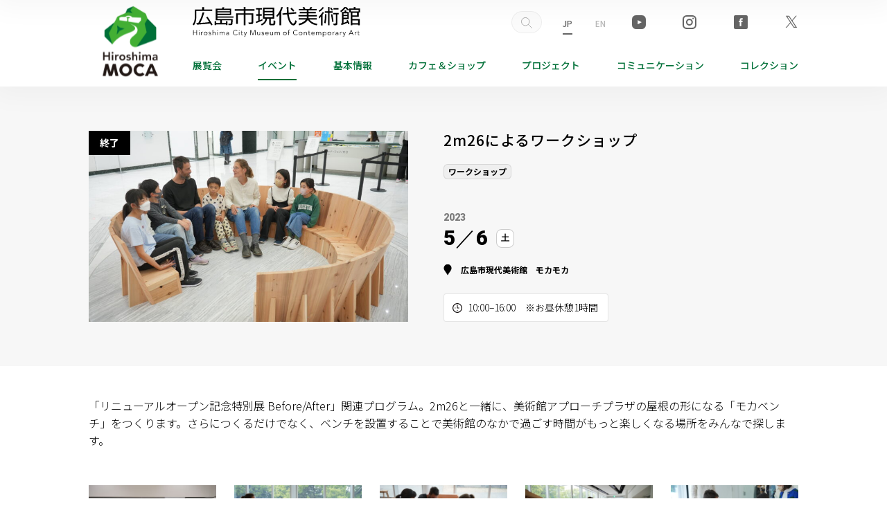

--- FILE ---
content_type: text/css
request_url: https://www.hiroshima-moca.jp/wp-content/themes/genbi-theme/cmn/css/import.css?v=202507160358
body_size: 39115
content:
@charset "UTF-8";
/*
$font-min:"游明朝体",
"Yu Mincho",
YuMincho,
"ヒラギノ明朝 Pro",
"Hiragino Mincho Pro",
"MS P明朝",
"MS PMincho",
serif;
*/
/*
$font-family-sans-serif: "游ゴシック体",
YuGothic,
"游ゴシック",
"Yu Gothic",
"メイリオ",
Meiryo,
"Hiragino Kaku Gothic ProN",
"Hiragino Sans",
"ヒラギノ角ゴ ProN W3",
-apple-system,
"BlinkMacSystemFont",
"Helvetica Neue",
Helvetica,
"Arial",
sans-serif;
*/
/* 
html5doctor.com Reset Stylesheet
v1.6.1
Last Updated: 2010-09-17
Author: Richard Clark - http://richclarkdesign.com 
Twitter: @rich_clark
*/
html,
body,
div,
span,
object,
iframe,
h1,
h2,
h3,
h4,
h5,
h6,
p,
blockquote,
pre,
abbr,
address,
cite,
code,
del,
dfn,
em,
img,
ins,
kbd,
q,
samp,
small,
strong,
sub,
sup,
var,
b,
i,
dl,
dt,
dd,
ol,
ul,
li,
fieldset,
form,
label,
legend,
table,
caption,
tbody,
tfoot,
thead,
tr,
th,
td,
article,
aside,
canvas,
details,
figcaption,
figure,
footer,
header,
hgroup,
menu,
nav,
section,
summary,
time,
mark,
audio,
video {
  margin: 0;
  padding: 0;
  border: 0;
  outline: 0;
  font-size: 100%;
  vertical-align: baseline;
  background: transparent;
}

body {
  line-height: 1;
}

article,
aside,
details,
figcaption,
figure,
footer,
header,
hgroup,
menu,
nav,
section {
  display: block;
}

nav ul {
  list-style: none;
}

blockquote,
q {
  quotes: none;
}

blockquote:before,
blockquote:after,
q:before,
q:after {
  content: "";
  content: none;
}

a {
  margin: 0;
  padding: 0;
  font-size: 100%;
  vertical-align: baseline;
  background: transparent;
}

ins {
  background-color: #ff9;
  color: #000;
  text-decoration: none;
}

mark {
  background-color: #ff9;
  color: #000;
  font-style: italic;
  font-weight: bold;
}

del {
  text-decoration: line-through;
}

abbr[title],
dfn[title] {
  border-bottom: 1px dotted;
  cursor: help;
}

table {
  border-collapse: collapse;
  border-spacing: 0;
}

input,
select {
  vertical-align: middle;
}

select,
input,
button,
textarea {
  font-family: -apple-system, "BlinkMacSystemFont", "Helvetica Neue", Helvetica, "Arial", "Hiragino Kaku Gothic ProN", "Hiragino Sans", "ヒラギノ角ゴ ProN W3", "メイリオ", Meiryo, sans-serif, "Apple Color Emoji", "Segoe UI Emoji", "Segoe UI Symbol", "Noto Color Emoji";
}

table {
  font-size: inherit;
  font: 100%;
}

pre,
code,
kbd,
samp,
tt {
  font-family: monospace;
  *font-size: 108%;
  line-height: 100%;
}

@supports (-webkit-touch-callout: none) {
  body {
    height: -webkit-fill-available;
  }
}
*,
*::before,
*::after {
  margin: 0;
  padding: 0;
  -webkit-box-sizing: border-box;
          box-sizing: border-box;
}

html {
  font-family: sans-serif;
  line-height: 1.15;
  -webkit-text-size-adjust: 100%;
  -webkit-tap-highlight-color: rgba(0, 0, 0, 0);
}

html {
  -webkit-text-size-adjust: 100%;
  -ms-text-size-adjust: 100%;
}

body {
  word-wrap: break-word;
  overflow-wrap: break-word;
}

html,
body {
  width: 100%;
  height: 100%;
}

abbr,
acronym {
  border-bottom: 1px dotted #000;
  cursor: help;
}

em {
  font-style: italic;
}

p,
fieldset,
table,
pre {
  font-size: 100%;
  margin-bottom: 1.2em;
}

img {
  vertical-align: bottom;
}

blockquote {
  background-color: #f0f0f0;
  margin-bottom: 1em;
  margin-left: 1em;
  padding: 5px;
  border: solid 1px #acacac;
  display: block;
}

pre {
  background-color: #f9fffd;
  margin-bottom: 1em;
  margin-left: 1em;
  padding: 5px;
  border: solid 1px #acacac;
  display: block;
}

ul,
ol,
li,
a {
  padding: 0;
  margin: 0;
}

li {
  list-style-type: none;
}

.resimg {
  width: 100%;
  height: auto;
  display: block;
}

.pc_content {
  display: inherit;
}

.sp_content {
  display: none;
}

.pc_block {
  display: block;
}

.sp_block {
  display: none;
}

@media screen and (max-width: 767px) {
  .pc_content {
    display: none;
  }
  .sp_content {
    display: inherit;
  }
  .pc_block {
    display: none;
  }
  .sp_block {
    display: block;
  }
}
/* diamond */
ul.diamond {
  margin: 0 0 2px 0;
  padding: 0 0 0 12px;
}
ul.diamond li {
  position: relative;
  list-style: none;
  padding: 0 0 0 12px;
}
ul.diamond li::after {
  display: block;
  content: "";
  position: absolute;
  top: 0.7em;
  left: -4px;
  width: 3px;
  height: 3px;
  background-color: #000;
  -webkit-transform: rotate(-45deg);
          transform: rotate(-45deg);
}

ul.noteList {
  margin-bottom: 20px;
  padding: 0 0 0 16px;
}
ul.noteList li {
  font-size: 14px;
  padding-left: 0;
  text-indent: -16px;
  padding: 0;
  list-style: none;
  line-height: 1.6;
}
ul.noteList li:before {
  content: "※";
  margin-right: 0px;
}

ol {
  counter-reset: item;
  list-style-type: none;
  margin-bottom: 20px;
  padding: 0 0 0 6px;
}
ol li {
  font-size: 14px;
  line-height: 1.6;
}
ol li:before {
  counter-increment: item;
  content: counter(item) ".";
  padding-right: 0.5em;
  font-weight: normal;
}

html {
  font-size: 62.5%;
}

body {
  font-size: 1.6rem;
  font-family: -apple-system, "BlinkMacSystemFont", "Helvetica Neue", Helvetica, "Arial", "Hiragino Kaku Gothic ProN", "Hiragino Sans", "ヒラギノ角ゴ ProN W3", "メイリオ", Meiryo, sans-serif, "Apple Color Emoji", "Segoe UI Emoji", "Segoe UI Symbol", "Noto Color Emoji";
  line-height: 1.4;
  font-weight: 300;
}

body:lang(en) {
  font-family: Arial, Helvetica, "Century Gothic", Geneva, sans-serif;
  word-break: keep-all;
}

@media screen and (max-width: 767px) {
  body {
    font-size: 1.4rem;
    font-family: -apple-system, "BlinkMacSystemFont", "Helvetica Neue", Helvetica, "Arial", "Hiragino Kaku Gothic ProN", "Hiragino Sans", "ヒラギノ角ゴ ProN W3", "メイリオ", Meiryo, sans-serif, "Apple Color Emoji", "Segoe UI Emoji", "Segoe UI Symbol", "Noto Color Emoji";
    line-height: 1.4;
  }
}
h1,
h2,
h3,
h4,
h5,
h6,
.h1,
.h2,
.h3,
.h4,
.h5,
.h6 {
  margin-bottom: 1em;
  font-family: inherit;
  font-weight: bold;
  line-height: 1.2;
}

h5,
h6,
.h5,
.h6 {
  margin-bottom: 0.2em;
}

h1,
.h1 {
  font-size: 3.8rem;
}

h2,
.h2 {
  font-size: 3rem;
}

h3,
.h3 {
  font-size: 2.6rem;
}

h4,
.h4 {
  font-size: 2.2rem;
}

h5,
.h5 {
  font-size: 1.8rem;
}

h6,
.h6 {
  font-size: 1.6rem;
}

@media screen and (max-width: 767px) {
  h1,
  .h1 {
    font-size: 2.6rem;
  }
  h2,
  .h2 {
    font-size: 2.2rem;
  }
  h3,
  .h3 {
    font-size: 2rem;
  }
  h4,
  .h4 {
    font-size: 1.8rem;
  }
  h5,
  .h5 {
    font-size: 1.6rem;
  }
  h6,
  .h6 {
    font-size: 1.6rem;
  }
}
/* ++++ CONTAINER.SCSS ++++ */
.is_gray {
  background-color: #F7F7F7;
}

.is_event_wrap {
  background-color: #fafafa;
  margin-bottom: 20px;
  border-bottom: solid 1px rgba(0, 0, 0, 0.05);
  padding-top: 30px;
  padding-bottom: 30px;
}

.entry_card {
  opacity: 1;
}

.entry_card.is-hidden {
  visibility: hidden;
  opacity: 0;
  height: 0;
  margin: 0 !important;
}

.list-btn.is-btn-hidden {
  display: none;
}

.list-btn {
  position: relative;
  margin: 0 auto 40px;
  text-align: center;
}

.list-btn button {
  background-color: #fff;
  font-weight: bold;
  border: none;
  cursor: pointer;
  outline: none;
  padding: 0;
  height: 44px;
  line-height: 44px;
  width: 120px;
}

.local_Container {
  position: relative;
}

.local_Container_inner {
  text-align: left;
  position: relative;
}

#basicinfo {
  margin-top: 5%;
}

.idxContent {
  position: relative;
  width: 100%;
}

.idxContentGroup {
  position: relative;
  text-align: left;
  width: 100%;
  margin: 10px auto;
  width: calc(100% - 60px);
  max-width: 1024px;
}
.idxContentGroup.pad {
  padding-top: 3%;
  padding-bottom: 3%;
}
.idxContentGroup.is_moca_head {
  padding-top: 40px;
}
.idxContentGroup.graybg {
  background-color: #fafafa;
}

.padup {
  padding-top: 60px;
  padding-bottom: 60px;
}

@media screen and (max-width: 767px) {
  .is_event_wrap {
    margin-bottom: 20px;
    border-bottom: solid 1px rgba(0, 0, 0, 0.05);
    padding-top: 14px;
    padding-bottom: 24px;
  }
  .idxContent {
    position: relative;
    width: 100%;
  }
  .idxContentGroup {
    position: relative;
    max-width: initial;
    width: calc(100% - 40px);
  }
  .idxContentGroup.pad {
    padding-top: 14px;
    padding-bottom: 24px;
  }
  .padup {
    padding-top: 30px;
    padding-bottom: 30px;
  }
}
.idxContent::after,
.idxContentGroup::after,
.idxContentBox::after {
  clear: both;
  content: "";
  display: block;
}

.idxContent::before,
.idxContentBox::before,
.idxContentGroup:before,
.idxContent::after,
.idxContentBox::after,
.idxContentGroup::after {
  content: "";
  display: table;
}

.idxContent::after,
.idxContentBox::after,
.idxContentGroup::after {
  clear: both;
}

.cont_color_blue {
  background-color: #007038;
}

.cont_color_gray {
  background-color: #F7F7F7;
}

.cont_color_white {
  background-color: #fff;
}

.cont_bg_shop_info {
  background-color: #74BC23;
}

.cont_header_shop_info {
  background-color: #707070;
  color: #fff;
  font-size: 2.6rem;
  font-weight: bold;
  line-height: 2.2;
  text-align: center;
}

@media screen and (max-width: 767px) {
  .cont_mobile_color_white {
    background-color: #fff;
  }
  .cont_header_shop_info {
    font-size: 1.6rem;
    line-height: 2;
  }
}
.hide_overflow {
  overflow: hidden;
}

.idx_bg_brown {
  background-color: #EEEAE2;
}

.cont_overflow {
  overflow: hidden;
}

.cont_width_static {
  width: 1024px;
  margin-left: auto;
  margin-right: auto;
}

.cont_width_static_mobile_fit {
  padding-top: 20px;
  padding-bottom: 30px;
  width: 1024px;
  margin-left: auto;
  margin-right: auto;
}

.cont_flex_col2 {
  padding-top: 70px;
  display: -webkit-box;
  display: -ms-flexbox;
  display: flex;
  -webkit-box-pack: justify;
      -ms-flex-pack: justify;
          justify-content: space-between;
  -webkit-box-align: start;
      -ms-flex-align: start;
          align-items: flex-start;
  -ms-flex-wrap: wrap;
      flex-wrap: wrap;
}

.inner_col2_main {
  width: 740px;
  overflow: hidden;
  background-color: #fff;
  -webkit-box-ordinal-group: 3;
      -ms-flex-order: 2;
          order: 2;
}

.col2_main_inner {
  padding-left: 0px;
  padding-right: 0px;
}

.inner_col2_side {
  width: 220px;
  background-color: #fff;
  -webkit-box-ordinal-group: 2;
      -ms-flex-order: 1;
          order: 1;
}

.inner_col2_twin {
  width: 48%;
}

.cont_header_notice {
  padding-top: 40px;
  margin-bottom: -20px;
}

.cont_padding_both {
  padding-top: 60px;
  padding-bottom: 60px;
}

.cont_idx_padding_both {
  padding-top: 0px;
  padding-bottom: 0px;
}

.cont_idx_padding_top {
  padding-top: 60px;
  padding-bottom: 0px;
}

.cont_padding_both_mini {
  padding-top: 30px;
  padding-bottom: 30px;
}

.cont_padding_top {
  padding-top: 30px;
}

@media screen and (max-width: 767px) {
  .cont_width_static {
    width: 100%;
  }
  .cont_width_static_mobile_fit {
    padding-top: 10px;
    width: 100%;
    padding-bottom: 0px;
  }
  .cont_flex_col2 {
    padding-top: 10px;
    display: block;
  }
  .inner_col2_twin {
    width: auto;
  }
  .inner_col2_main {
    width: 100%;
    border: 0px;
    border-radius: 0px;
  }
  .col2_main_inner {
    padding-left: 16px;
    padding-right: 16px;
  }
  .inner_col2_side {
    width: auto;
  }
  .col2_main_body {
    padding-top: 16px;
    padding-left: 20px;
    padding-right: 20px;
    padding-bottom: 16px;
  }
  .cont_header_notice {
    padding-top: 30px;
    margin-bottom: 0px;
    padding-left: 16px;
    padding-right: 16px;
  }
  .cont_padding_both {
    padding-top: 30px;
    padding-bottom: 30px;
    padding-left: 16px;
    padding-right: 16px;
  }
  .cont_idx_padding_both {
    padding-top: 0px;
    padding-bottom: 0px;
    padding-left: 16px;
    padding-right: 16px;
  }
  .cont_idx_padding_top {
    padding-top: 0px;
    padding-bottom: 0px;
  }
  .cont_padding_both_mini {
    padding-top: 16px;
    padding-bottom: 16px;
    padding-left: 16px;
    padding-right: 16px;
  }
  .cont_padding_both_shop1 {
    padding-top: 16px;
    padding-bottom: 16px;
    padding-left: 16px;
    padding-right: 16px;
  }
  .cont_padding_both_shop2 {
    padding-top: 16px;
    padding-bottom: 16px;
    padding-left: 16px;
    padding-right: 16px;
  }
  .content_box {
    margin-left: 16px;
    margin-right: 16px;
  }
  .content_box_pad {
    width: auto;
    padding: 16px;
    margin-left: 16px;
    margin-right: 16px;
  }
}
table {
  width: 100% !important;
  background-color: #fff;
  margin-bottom: 2em;
}

th,
td {
  padding: 1em;
  vertical-align: middle;
}

th {
  font-weight: normal;
  text-align: left;
}

caption {
  margin-bottom: 0.5em;
  text-align: center;
}

hr {
  display: block;
  height: 1px;
  border: 0;
  border-top: 1px solid #ccc;
  margin: 2em 0;
  margin-top: 0;
  padding: 0;
}

p {
  line-height: 1.6;
  margin-bottom: 1em;
}

@media screen and (max-width: 767px) {
  p {
    line-height: 1.75;
    margin-bottom: 1em;
  }
}
/*
ol,
ul {
	margin-left: 2em;
	margin-bottom: 1.2em;
}



ol {
	list-style: decimal outside;
}

ul {
	list-style-type: disc;
}


ul li {
	margin-bottom: 0.3em;
	padding-left: 0;
}

ol li {
	margin-bottom: 0.3em;
	padding-left: 0;
}

li ul,
li ol {
	margin-left: 0;
	padding-top: 0.3em;
	padding-bottom: 0.2em;
	margin: 0 0px 0 0em;
}

ol ol,
ul ul,
ol ul,
ul ol {
	margin-left: 2em;
	margin-bottom: 0;
}


ul.no_dots {
	list-style: none;
	margin-left: 0em;
}
*/
.min {
  font-family: "ヒラギノ明朝 Pro W6", "Hiragino Mincho Pro", HGS明朝M, "ＭＳ Ｐ明朝", serif;
  -webkit-transform: rotate(0.03deg);
          transform: rotate(0.03deg);
}

.atten {
  color: #A10000;
}

.green {
  color: #0f660a;
}

.blue {
  color: #1369af;
}

.orange {
  color: #F90;
}

.red {
  color: red;
}

.clb {
  clear: both;
}

ul.mg_bot,
p.mg_bot,
.mg_bot {
  margin-bottom: 4rem;
}

ul.nmg,
p.nmg,
.nmg {
  margin-bottom: 0;
}

.txt_center {
  text-align: center;
}

.txt_right {
  text-align: right;
}

.full_width {
  width: 100%;
  height: auto;
}

@media screen and (max-width: 767px) {
  .pc_content {
    display: none;
  }
}
@media screen and (min-width: 768px) {
  .sp_content {
    display: none;
  }
}
a:link {
  color: #000;
  text-decoration: none;
  outline: 0;
}

a:visited {
  color: #000;
  text-decoration: none;
  outline: 0;
}

a:hover {
  color: #666;
  text-decoration: underline;
  outline: 0;
}

.lazyload {
  opacity: 1;
}

.lazyloaded {
  opacity: 0;
  -webkit-animation-name: fade-in1;
          animation-name: fade-in1;
  -webkit-animation-duration: 1s;
          animation-duration: 1s;
  -webkit-animation-timing-function: ease-out;
          animation-timing-function: ease-out;
  -webkit-animation-delay: 0s;
          animation-delay: 0s;
  -webkit-animation-iteration-count: 1;
          animation-iteration-count: 1;
  -webkit-animation-direction: normal;
          animation-direction: normal;
  -webkit-animation-fill-mode: forwards;
          animation-fill-mode: forwards;
}

@-webkit-keyframes fade-in1 {
  0% {
    opacity: 0;
  }
  100% {
    opacity: 1;
  }
}

@keyframes fade-in1 {
  0% {
    opacity: 0;
  }
  100% {
    opacity: 1;
  }
}
.clf:before,
.clf:after {
  content: "";
  display: table;
}

.clf:after {
  clear: both;
}

html {
  scroll-behavior: smooth;
}

html {
  scroll-padding-top: 90px;
}

img {
  pointer-events: none;
}

body {
  position: relative;
  color: #000;
  background-color: #fff;
  margin: 0;
  padding: 0;
  text-align: left;
  font-family: "Noto Sans JP", sans-serif;
}

main {
  position: relative;
  padding-bottom: 0px;
}

.container {
  text-align: left;
}

@media screen and (max-width: 767px) {
  main {
    padding-top: 0;
  }
}
@-webkit-keyframes fade_in {
  0% {
    opacity: 0;
  }
  100% {
    opacity: 1;
  }
}
@keyframes fade_in {
  0% {
    opacity: 0;
  }
  100% {
    opacity: 1;
  }
}
header {
  position: relative;
  width: 100%;
  height: auto;
  background-color: #fff;
  z-index: 99;
  -webkit-box-shadow: 0 0 40px 10px rgba(0, 0, 0, 0.04);
          box-shadow: 0 0 40px 10px rgba(0, 0, 0, 0.04);
}
header ul,
header li {
  margin: 0;
  padding: 0;
}
header .header_inner {
  position: relative;
  width: 100%;
  max-width: initial;
  margin: 0 auto;
  display: -webkit-box;
  display: -ms-flexbox;
  display: flex;
  -ms-flex-wrap: nowrap;
      flex-wrap: nowrap;
  -webkit-box-pack: justify;
      -ms-flex-pack: justify;
          justify-content: space-between;
  padding: 0 10%;
  background-color: #FFF;
  z-index: 1;
}
header .header_inner .header_logo {
  text-align: left;
  width: 120px;
  height: 125px;
}
header .header_inner .header_logo img {
  width: 100%;
  height: auto;
  display: block;
}

.header_sub {
  max-width: initial;
  width: calc(100% - 150px);
  padding-top: 1%;
}

.header_sub_bar {
  display: -webkit-box;
  display: -ms-flexbox;
  display: flex;
  -ms-flex-wrap: nowrap;
      flex-wrap: nowrap;
  -webkit-box-pack: justify;
      -ms-flex-pack: justify;
          justify-content: space-between;
  -webkit-box-align: center;
      -ms-flex-align: center;
          align-items: center;
}
.header_sub_bar .sub_logo {
  width: 300px;
  height: auto;
  float: left;
  margin-right: 10%;
}
.header_sub_bar .sub_logo img {
  width: 100%;
  height: auto;
  display: block;
}
.header_sub_bar_item {
  width: calc(100% - 200px);
  display: -webkit-box;
  display: -ms-flexbox;
  display: flex;
  -ms-flex-wrap: nowrap;
      flex-wrap: nowrap;
  -webkit-box-pack: end;
      -ms-flex-pack: end;
          justify-content: flex-end;
  -webkit-box-align: center;
      -ms-flex-align: center;
          align-items: center;
  opacity: 0.6;
}
.header_sub_bar .social {
  display: -webkit-box;
  display: -ms-flexbox;
  display: flex;
  -webkit-box-pack: justify;
      -ms-flex-pack: justify;
          justify-content: space-between;
  -webkit-box-align: center;
      -ms-flex-align: center;
          align-items: center;
  width: 60%;
  max-width: 240px;
  margin-left: 30px;
}
.header_sub_bar .social li {
  width: 20px;
  list-style: none;
}
.header_sub_bar .social li img {
  width: 100%;
  height: auto;
  display: block;
}
.header_sub_bar .lang {
  display: -webkit-box;
  display: -ms-flexbox;
  display: flex;
  -webkit-box-pack: justify;
      -ms-flex-pack: justify;
          justify-content: space-between;
  -webkit-box-align: center;
      -ms-flex-align: center;
          align-items: center;
  width: 70px;
  white-space: nowrap;
  margin-left: 30px;
}
.header_sub_bar .lang li {
  list-style: none;
}
.header_sub_bar .lang li :first-child {
  margin-right: 8px;
}
.header_sub_bar .lang li a {
  position: relative;
  color: #888;
  font-size: 12px;
  font-weight: normal;
  text-decoration: none;
}
.header_sub_bar .lang li a.active {
  color: #000 !important;
  opacity: 1;
}
.header_sub_bar .lang li a:after {
  content: "";
  position: absolute;
  bottom: -8px;
  left: 0;
  width: 100%;
  height: 2px;
  background-color: #000;
  -webkit-transform: scale(0, 1);
          transform: scale(0, 1);
  -webkit-transform-origin: center top;
          transform-origin: center top;
  -webkit-transition: -webkit-transform 0.5s;
  transition: -webkit-transform 0.5s;
  transition: transform 0.5s;
  transition: transform 0.5s, -webkit-transform 0.5s;
}
.header_sub_bar .lang li a:hover:after {
  -webkit-transform: scale(1, 1);
          transform: scale(1, 1);
}
.header_sub_bar .lang li a.active:after {
  -webkit-transform: scale(1, 1);
          transform: scale(1, 1);
  opacity: 1;
}

.search_link {
  border-radius: 50px;
  border: 1px solid rgba(0, 0, 0, 0.0941176471);
  background-color: #FAFAFA;
  display: -webkit-box;
  display: -ms-flexbox;
  display: flex;
  -webkit-box-align: center;
      -ms-flex-align: center;
          align-items: center;
  overflow: hidden;
  min-width: 42px;
}
.search_link a {
  display: block;
  padding: 2px 12px 6px;
}
.search_link img {
  width: 18px;
}

#gnav {
  position: relative;
  width: 100%;
  max-width: 1400px;
  margin-left: auto;
}
#gnav .gnav_list {
  width: 100%;
  margin: 20px auto 0;
  display: -webkit-box;
  display: -ms-flexbox;
  display: flex;
  -webkit-box-pack: justify;
      -ms-flex-pack: justify;
          justify-content: space-between;
  -webkit-box-align: center;
      -ms-flex-align: center;
          align-items: center;
  -ms-flex-wrap: nowrap;
      flex-wrap: nowrap;
}
#gnav .gnav_list a {
  position: relative;
  display: block;
  font-size: 14px;
  font-weight: 500;
  color: #007038;
  text-decoration: none;
  padding: 12px 0;
}
#gnav .gnav_list a:after {
  content: "";
  position: absolute;
  bottom: 0;
  left: 0;
  width: 100%;
  height: 2px;
  background-color: #007038;
  -webkit-transform: scale(0, 1);
          transform: scale(0, 1);
  -webkit-transform-origin: center top;
          transform-origin: center top;
  -webkit-transition: -webkit-transform 0.5s;
  transition: -webkit-transform 0.5s;
  transition: transform 0.5s;
  transition: transform 0.5s, -webkit-transform 0.5s;
}
#gnav .gnav_list a:hover:after {
  -webkit-transform: scale(1, 1);
          transform: scale(1, 1);
}
#gnav .gnav_list a.hilight:after {
  -webkit-transform: scale(1, 1);
          transform: scale(1, 1);
}

.header_sub_navi {
  position: relative;
  margin: 0 auto;
  padding: 0;
  background-color: #fff;
  -webkit-box-shadow: 0 0 40px 10px rgba(0, 0, 0, 0.01);
          box-shadow: 0 0 40px 10px rgba(0, 0, 0, 0.01);
  border-bottom: 1px solid rgba(0, 0, 0, 0.05);
  width: 100%;
  overflow: hidden;
  display: -webkit-box;
  display: -ms-flexbox;
  display: flex;
  -ms-flex-pack: distribute;
      justify-content: space-around;
}
.header_sub_navi ::-webkit-scrollbar {
  display: none;
}
.header_sub_navi .bg {
  position: absolute;
  right: -30px;
  top: -30px;
  width: 10%;
  height: 80px;
  background: -webkit-gradient(linear, left top, right top, from(rgba(247, 247, 247, 0)), to(#fff));
  background: linear-gradient(to right, rgba(247, 247, 247, 0), #fff);
  z-index: 1;
}
.header_sub_navi_link {
  height: 100%;
  display: -webkit-box;
  display: -ms-flexbox;
  display: flex;
  -webkit-box-align: center;
      -ms-flex-align: center;
          align-items: center;
  overflow-x: auto;
  overflow-y: hidden;
  padding: 1%;
}
.header_sub_navi_link li {
  -webkit-box-flex: 0;
      -ms-flex-positive: 0;
          flex-grow: 0;
  -ms-flex-negative: 1;
      flex-shrink: 1;
}
.header_sub_navi_link li.bdr {
  border-right: 1px solid rgba(0, 0, 0, 0.5);
}
.header_sub_navi_link a {
  position: relative;
  font-size: 13px;
  font-weight: 500;
  color: rgba(0, 0, 0, 0.5);
  text-decoration: none;
  margin: 0 4px;
  padding: 12px;
  -webkit-transition: 0.5s;
  transition: 0.5s;
  white-space: nowrap;
}
.header_sub_navi_link a:after {
  content: "";
  position: absolute;
  bottom: 0;
  left: 0;
  width: 100%;
  height: 2px;
  background-color: rgb(161, 161, 161);
  -webkit-transform: scale(0, 1);
          transform: scale(0, 1);
  -webkit-transform-origin: center top;
          transform-origin: center top;
  -webkit-transition: -webkit-transform 0.5s;
  transition: -webkit-transform 0.5s;
  transition: transform 0.5s;
  transition: transform 0.5s, -webkit-transform 0.5s;
}
.header_sub_navi_link a:hover {
  opacity: 0.5;
}
.header_sub_navi_link a:hover:after {
  -webkit-transform: scale(1, 1);
          transform: scale(1, 1);
}
.header_sub_navi_link a.hilight:after {
  -webkit-transform: scale(1, 1);
          transform: scale(1, 1);
}
.header_sub_navi_link .snav_cat {
  padding: 4px 0 4px 30px;
}
.header_sub_navi_link .snav_cat a {
  position: relative;
  text-align: center;
  padding: 8px 30px 8px 20px;
  background: #fff url(../img/module/icon/plus.svg) no-repeat 95% 50%;
  background-size: 10px auto;
  background-position-x: 92%;
  border: 1px solid rgba(0, 0, 0, 0.5);
  border-radius: 100px;
  /*
  &.active {
  	background: #fff url(../img/module/icon/show.svg) no-repeat 95% 50%;
  	background-size: 10px auto;
  }
  */
}
.header_sub_navi_link .snav_cat a:hover:after {
  -webkit-transform: scale(0);
          transform: scale(0);
  opacity: 0.5;
}
.header_sub_navi_link .snav_cat a.active {
  display: none;
  background: none;
}
.header_sub_navi_link .is_window {
  padding: 4px 0 4px 4px;
}
.header_sub_navi_link .is_window a {
  position: relative;
  padding: 8px 30px 8px 8px;
  background: #fff url(../img/module/icon/icon_window.svg) no-repeat 95% 50%;
  background-size: 14px auto;
}
.header_sub_navi_link .snav_sub {
  display: none;
}
.header_sub_navi_link .snav_sub.show {
  display: inline;
}
@media screen and (max-width: 767px) {
  .header_sub_navi {
    margin: 70px auto 0;
    overflow: hidden;
    overflow-x: scroll;
  }
  .header_sub_navi.notopsub {
    margin-top: 0;
  }
  .header_sub_navi_link {
    display: -webkit-box;
    display: -ms-flexbox;
    display: flex;
    -webkit-box-pack: justify;
        -ms-flex-pack: justify;
            justify-content: space-between;
    -webkit-box-align: center;
        -ms-flex-align: center;
            align-items: center;
    width: 100%;
    height: 100%;
    max-width: initial;
    padding: 3% 5%;
  }
}
header .header_clogo {
  display: none;
}
header.clone-nav {
  position: fixed;
  top: 0;
  left: 0;
  z-index: 999;
  width: 100%;
  -webkit-transition: 0.3s;
  transition: 0.3s;
  -webkit-transform: translateY(-100%);
          transform: translateY(-100%);
  height: 65px;
  -webkit-box-align: center;
      -ms-flex-align: center;
          align-items: center;
}
header.clone-nav.is-show {
  display: -webkit-box;
  display: -ms-flexbox;
  display: flex;
  -webkit-box-align: center;
      -ms-flex-align: center;
          align-items: center;
  -webkit-transform: translateY(0);
          transform: translateY(0);
}
header.clone-nav .header_logo,
header.clone-nav .header_sub_bar {
  display: none;
}
header.clone-nav .header_clogo {
  width: 250px;
  display: block;
}
header.clone-nav .header_clogo img {
  width: 100%;
  height: auto;
  display: block;
}
header.clone-nav .header_sub {
  padding: 0;
  width: 100%;
}
header.clone-nav #gnav .gnav_list {
  width: 100%;
  margin: 0 auto 0;
}

@media screen and (max-width: 767px) {
  header.clone-nav.is-show {
    display: none;
  }
}
@media screen and (max-width: 767px) {
  header {
    display: none;
  }
}
.sp_header {
  display: none;
}

@media screen and (max-width: 767px) {
  .sp_header {
    position: relative;
    display: block;
    width: 100%;
    height: 70px;
    position: fixed;
    top: 0;
    left: 0;
    z-index: 8;
    text-align: left;
    background-color: #fff;
    -webkit-box-shadow: 0 0 40px 10px rgba(0, 0, 0, 0.04);
            box-shadow: 0 0 40px 10px rgba(0, 0, 0, 0.04);
    display: -webkit-box;
    display: -ms-flexbox;
    display: flex;
    -webkit-box-pack: justify;
        -ms-flex-pack: justify;
            justify-content: space-between;
    -webkit-box-align: center;
        -ms-flex-align: center;
            align-items: center;
    padding-right: 70px;
    padding-left: 2%;
  }
  .sp_header_logo {
    width: 100%;
    max-width: 70px;
    height: 70px;
    text-align: left;
    display: -webkit-box;
    display: -ms-flexbox;
    display: flex;
    -webkit-box-align: center;
        -ms-flex-align: center;
            align-items: center;
  }
  .link {
    display: -webkit-box;
    display: -ms-flexbox;
    display: flex;
    -webkit-box-pack: justify;
        -ms-flex-pack: justify;
            justify-content: space-between;
    -webkit-box-align: center;
        -ms-flex-align: center;
            align-items: center;
    margin-left: 8px;
  }
  .link li {
    list-style: none;
    white-space: nowrap;
    text-overflow: ellipsis;
  }
  .link li a {
    position: relative;
    display: block;
    font-size: 12px;
    font-weight: 500;
    color: #007038;
    padding: 0 6px;
    text-decoration: none;
  }
  .link li a:after {
    content: "";
    position: absolute;
    bottom: -8px;
    left: 0;
    width: 100%;
    height: 2px;
    background-color: #007038;
    -webkit-transform: scale(0, 1);
            transform: scale(0, 1);
    -webkit-transform-origin: center top;
            transform-origin: center top;
    -webkit-transition: -webkit-transform 0.5s;
    transition: -webkit-transform 0.5s;
    transition: transform 0.5s;
    transition: transform 0.5s, -webkit-transform 0.5s;
  }
  .link li a.hilight:after, .link li a:hover:after {
    -webkit-transform: scale(1, 1);
            transform: scale(1, 1);
  }
  .lang {
    display: -webkit-box;
    display: -ms-flexbox;
    display: flex;
    -webkit-box-pack: justify;
        -ms-flex-pack: justify;
            justify-content: space-between;
    -webkit-box-align: center;
        -ms-flex-align: center;
            align-items: center;
    width: 50px;
    margin-left: 16px;
    gap: 5px;
  }
  .lang a {
    position: relative;
    color: #888;
    font-size: 12px;
    font-weight: normal;
    text-decoration: none;
  }
  .lang a.active {
    color: #000 !important;
    opacity: 1;
  }
  .lang a:after {
    content: "";
    position: absolute;
    bottom: -8px;
    left: 0;
    width: 100%;
    height: 2px;
    background-color: #000;
    -webkit-transform: scale(0, 1);
            transform: scale(0, 1);
    -webkit-transform-origin: center top;
            transform-origin: center top;
    -webkit-transition: -webkit-transform 0.5s;
    transition: -webkit-transform 0.5s;
    transition: transform 0.5s;
    transition: transform 0.5s, -webkit-transform 0.5s;
  }
  .lang a:hover:after {
    -webkit-transform: scale(1, 1);
            transform: scale(1, 1);
  }
  .lang a.active:after {
    -webkit-transform: scale(1, 1);
            transform: scale(1, 1);
    opacity: 1;
  }
}
.fixed_nav {
  position: fixed;
  bottom: 0;
  left: 0;
  display: -webkit-box;
  display: -ms-flexbox;
  display: flex;
  -webkit-box-pack: justify;
      -ms-flex-pack: justify;
          justify-content: space-between;
  z-index: 7;
  -webkit-transform: translate3d(0, 0, 1100);
          transform: translate3d(0, 0, 1100);
  background-color: #fff;
  width: 100%;
  -webkit-transform: translateY(100%);
          transform: translateY(100%);
  -webkit-transition: 0.3s;
  transition: 0.3s;
}
.fixed_nav.fixed {
  -webkit-box-shadow: 0 0 40px -10px rgba(0, 0, 0, 0.1);
          box-shadow: 0 0 40px -10px rgba(0, 0, 0, 0.1);
  border-top: 0;
  -webkit-transform: translate(0);
          transform: translate(0);
}
.fixed_nav .fixed_nav_inner {
  display: -webkit-box;
  display: -ms-flexbox;
  display: flex;
  -webkit-box-pack: justify;
      -ms-flex-pack: justify;
          justify-content: space-between;
  -webkit-box-align: center;
      -ms-flex-align: center;
          align-items: center;
  margin: 0 auto;
  padding: 0 2%;
  width: 100%;
  max-width: 1024px;
}
.fixed_nav .fixed_nav_inner_link {
  width: 44%;
  display: -webkit-box;
  display: -ms-flexbox;
  display: flex;
  -webkit-box-pack: justify;
      -ms-flex-pack: justify;
          justify-content: space-between;
  -webkit-box-align: center;
      -ms-flex-align: center;
          align-items: center;
}
.fixed_nav .fixed_nav_inner_link a {
  font-weight: 500;
  color: #000;
  font-size: 14px;
  display: block;
  padding: 24px 0;
  text-decoration: none;
  -webkit-transition: 0.5s;
  transition: 0.5s;
}
.fixed_nav .fixed_nav_inner_link a:hover {
  opacity: 0.5;
}
.fixed_nav .fixed_nav_inner_link a.fix_search {
  display: none;
}
.fixed_nav .fixed_nav_inner_link a span {
  display: none;
}
.fixed_nav .fixed_nav_inner_tel {
  display: -webkit-box;
  display: -ms-flexbox;
  display: flex;
  -webkit-box-pack: end;
      -ms-flex-pack: end;
          justify-content: flex-end;
  -webkit-box-align: center;
      -ms-flex-align: center;
          align-items: center;
  width: 50%;
  font-size: 15px;
}
.fixed_nav .fixed_nav_inner_tel .time {
  font-weight: 500;
  font-size: 16px;
  margin-right: 20px;
}
.fixed_nav .fixed_nav_inner_tel .time .time_h {
  font-size: 14px;
  margin-right: 0.5em;
}
.fixed_nav .fixed_nav_inner_tel .tel {
  font-weight: 500;
  font-size: 16px;
  color: #000;
}
.fixed_nav .fixed_nav_inner_tel .tel .tel_h {
  font-weight: 500;
  margin-right: 0.5em;
}

@media screen and (max-width: 767px) {
  .fixed_nav {
    position: fixed;
    left: 0;
    bottom: 0;
    display: -webkit-box;
    display: -ms-flexbox;
    display: flex;
    -webkit-box-pack: justify;
        -ms-flex-pack: justify;
            justify-content: space-between;
    -webkit-transform: translate3d(0, 0, 1100);
            transform: translate3d(0, 0, 1100);
    background-color: #fff;
    width: 100%;
    -webkit-box-shadow: 0 0 40px 10px rgba(0, 0, 0, 0.04);
            box-shadow: 0 0 40px 10px rgba(0, 0, 0, 0.04);
  }
  .fixed_nav .fixed_nav_inner {
    display: block;
    -webkit-box-pack: justify;
        -ms-flex-pack: justify;
            justify-content: space-between;
    -webkit-box-align: center;
        -ms-flex-align: center;
            align-items: center;
    margin: 0 auto;
    padding: 2% 5%;
    width: 100%;
    max-width: initial;
  }
  .fixed_nav .fixed_nav_inner_link {
    width: 100%;
    display: -webkit-box;
    display: -ms-flexbox;
    display: flex;
    -webkit-box-pack: justify;
        -ms-flex-pack: justify;
            justify-content: space-between;
    -webkit-box-align: center;
        -ms-flex-align: center;
            align-items: center;
  }
  .fixed_nav .fixed_nav_inner_link a {
    font-weight: 500;
    color: #000;
    font-size: 12px;
    display: block;
    padding: 8px 0;
  }
  .fixed_nav .fixed_nav_inner_link a.fix_arc {
    display: none;
  }
  .fixed_nav .fixed_nav_inner_link a.fix_search {
    display: block;
  }
  .fixed_nav .fixed_nav_inner_link a.fix_search {
    border-radius: 50%;
    width: 30px;
    height: 30px;
    border: 1px solid rgba(0, 0, 0, 0.2);
    display: -webkit-box;
    display: -ms-flexbox;
    display: flex;
    -webkit-box-align: center;
        -ms-flex-align: center;
            align-items: center;
    -webkit-box-pack: center;
        -ms-flex-pack: center;
            justify-content: center;
  }
  .fixed_nav .fixed_nav_inner_link a span {
    display: initial;
  }
  .fixed_nav .fixed_nav_inner_tel {
    display: none;
  }
}
.sp_fixced_btn {
  display: none;
}

@media screen and (max-width: 767px) {
  .sp_fixced_btn {
    width: 100%;
    display: -webkit-box;
    display: -ms-flexbox;
    display: flex;
    -webkit-box-pack: justify;
        -ms-flex-pack: justify;
            justify-content: space-between;
    position: fixed;
    left: 0;
    bottom: 0;
    z-index: 1110;
    -webkit-transform: translate3d(0, 0, 1100);
            transform: translate3d(0, 0, 1100);
  }
  .sp_fixced_btn a {
    display: block;
    font-size: 14px;
    line-height: 40px;
    text-align: center;
    width: 50%;
    text-decoration: none;
  }
  .sp_fixced_btn a.sp_fixced_btn_01 {
    background-color: #007038;
    color: #fff;
  }
  .sp_fixced_btn a.sp_fixced_btn_02 {
    background-color: #fff;
    color: #000;
    border-top: 1px #ccc solid;
  }
}
.scroll_top_btn {
  position: fixed;
  right: 20px;
  bottom: 20px;
  z-index: 1000;
  width: 60px;
  height: 60px;
  background-color: #007038;
  cursor: pointer;
  background-image: url(../img/global/page_top.svg);
  background-repeat: no-repeat;
  background-position: center center;
  background-size: 60% auto;
  display: none;
}

@media screen and (max-width: 767px) {
  .scroll_top_btn {
    right: 0px;
    bottom: 0px;
    width: 40px;
    height: 40px;
    display: none !important;
  }
}
.contact_footer {
  position: relative;
  background-color: #82A77D;
  display: -webkit-box;
  display: -ms-flexbox;
  display: flex;
  -ms-flex-wrap: nowrap;
      flex-wrap: nowrap;
  -webkit-box-align: center;
      -ms-flex-align: center;
          align-items: center;
  padding: 0;
  margin: 0 auto;
  width: 100%;
  text-align: left;
  overflow: hidden;
}
.contact_footer .contactVisual {
  width: 50%;
  height: 50vh;
  background-position: center center;
  background-size: cover;
  background-repeat: no-repeat;
}
.contact_footer .wideMovBoxTxt {
  width: 100%;
  max-width: 70vw;
  padding: 0 4% 0 22%;
  margin: 0;
}
.contact_footer .wideMovBoxTxt .titlewrap {
  position: relative;
  margin-bottom: 24px;
  width: 100%;
  min-width: 400px;
}
.contact_footer .wideMovBoxTxt .titlewrap .title {
  position: relative;
  font-size: 28px;
  color: #fff;
  margin-bottom: 4px;
  display: block;
}
.contact_footer .wideMovBoxTxt .titlewrap .title::after {
  position: absolute;
  content: " ";
  display: block;
  border-bottom: solid 4px #fff;
  left: -180px;
  top: 16px;
  width: 30%;
}
.contact_footer .wideMovBoxTxt .titlewrap .sub {
  font-size: 12px;
  font-weight: normal;
  color: #fff;
}
.contact_footer ul {
  width: 100%;
  display: -webkit-box;
  display: -ms-flexbox;
  display: flex;
  -ms-flex-wrap: wrap;
      flex-wrap: wrap;
  -webkit-box-pack: justify;
      -ms-flex-pack: justify;
          justify-content: space-between;
}
.contact_footer ul li {
  width: 47.5%;
  padding: 0;
  margin-bottom: 5%;
}
.contact_footer ul li:first-child {
  width: 100%;
}
.contact_footer ul li:first-child a {
  color: #82A77D;
  background-color: #fff;
}
.contact_footer ul li a {
  position: relative;
  display: block;
  padding: 16px 12px;
  color: #fff;
  text-decoration: none;
  border: 1px solid #fff;
  border-radius: 4px;
  font-size: 12px;
}

@media screen and (max-width: 767px) {
  .contact_footer {
    display: block;
    padding: 0;
    margin: 0 auto;
    max-width: initial;
    text-align: left;
  }
  .contact_footer .contactVisual {
    width: 100%;
    height: 30vh;
    background-position: center center;
    background-size: cover;
    background-repeat: no-repeat;
  }
  .contact_footer .wideMovBoxTxt {
    width: 100%;
    max-width: initial;
    padding: 10% 2%;
    margin: 0;
  }
  .contact_footer .wideMovBoxTxt .titlewrap {
    position: relative;
    margin-bottom: 24px;
    text-align: center;
    width: 100%;
    min-width: initial;
  }
  .contact_footer .wideMovBoxTxt .titlewrap .title {
    position: relative;
    font-size: 21px;
    color: #fff;
    margin-bottom: 4px;
    display: block;
  }
  .contact_footer .wideMovBoxTxt .titlewrap .title::after {
    position: absolute;
    content: " ";
    display: block;
    border-bottom: solid 3px #fff;
    left: 50%;
    top: -50px;
    width: 10%;
    -webkit-transform: translate(-50%, -50%) rotate(90deg);
            transform: translate(-50%, -50%) rotate(90deg);
  }
  .contact_footer .wideMovBoxTxt .titlewrap .sub {
    font-size: 12px;
    font-weight: normal;
    color: #fff;
  }
  .contact_footer ul {
    width: 94%;
    margin: 0 auto;
  }
  .contact_footer ul li {
    width: 49%;
    padding: 1%;
    margin-bottom: 1%;
  }
  .contact_footer ul li:first-child {
    width: 100%;
  }
  .contact_footer ul li:first-child a {
    color: #82A77D;
    background-color: #fff;
  }
  .contact_footer ul li a {
    position: relative;
    display: block;
    padding: 16px 12px;
    color: #fff;
    text-decoration: none;
    border: 1px solid #fff;
    border-radius: 4px;
    font-size: 12px;
  }
}
footer {
  position: relative;
  -webkit-box-shadow: 0px -3px 4px rgba(0, 0, 0, 0.05);
          box-shadow: 0px -3px 4px rgba(0, 0, 0, 0.05);
  z-index: 2;
  padding-bottom: 80px;
  background-color: #fff;
}

.footer_inner {
  width: 100%;
  max-width: 1800px;
  font-size: 16px;
  margin: 0 auto;
  padding: 5% 10% 0;
  text-align: left;
  overflow: hidden;
  display: -webkit-box;
  display: -ms-flexbox;
  display: flex;
  -webkit-box-pack: justify;
      -ms-flex-pack: justify;
          justify-content: space-between;
  -webkit-box-align: stretch;
      -ms-flex-align: stretch;
          align-items: stretch;
  gap: 10%;
}
.footer_inner .footer_info {
  width: auto;
  max-width: 290px;
}
.footer_inner .footer_info .footer_logo {
  width: 92%;
  overflow: hidden;
  margin: 0 auto 30px;
  display: block;
}
.footer_inner .footer_info .footer_logo img {
  width: 100%;
  height: auto;
}
.footer_inner .footer_info dl {
  display: -webkit-box;
  display: -ms-flexbox;
  display: flex;
  -webkit-box-pack: justify;
      -ms-flex-pack: justify;
          justify-content: space-between;
  -ms-flex-wrap: nowrap;
      flex-wrap: nowrap;
  margin-bottom: 12px;
  font-size: 12px;
  width: 100%;
}
.footer_inner .footer_info dl dt {
  width: 30%;
}
.footer_inner .footer_info dl dd {
  width: 68%;
}
.footer_inner .ft_social_box {
  width: 100%;
  margin-bottom: 30px;
  display: -webkit-box;
  display: -ms-flexbox;
  display: flex;
  -webkit-box-pack: end;
      -ms-flex-pack: end;
          justify-content: flex-end;
  -webkit-box-align: center;
      -ms-flex-align: center;
          align-items: center;
  opacity: 0.5;
}
.footer_inner .ft_social_box_list {
  display: -webkit-box;
  display: -ms-flexbox;
  display: flex;
  -webkit-box-pack: justify;
      -ms-flex-pack: justify;
          justify-content: space-between;
  -webkit-box-align: center;
      -ms-flex-align: center;
          align-items: center;
}
.footer_inner .ft_social_box_list li {
  display: -webkit-box;
  display: -ms-flexbox;
  display: flex;
  -webkit-box-pack: justify;
      -ms-flex-pack: justify;
          justify-content: space-between;
  -webkit-box-align: center;
      -ms-flex-align: center;
          align-items: center;
  margin-left: 16px;
}
.footer_inner .ft_social_box_list li a {
  position: relative;
  font-size: 12px;
  color: #000;
  display: block;
}
.footer_inner .ft_social_box_list li a.tw {
  padding-right: 30px;
  background: url(../img/module/icon/twitter.svg) no-repeat 100% 50%;
  background-size: auto 16px;
}
.footer_inner .footer_link {
  width: calc(100% - 250px);
}
.footer_inner .footer_link .footer_list {
  display: -webkit-box;
  display: -ms-flexbox;
  display: flex;
  -ms-flex-wrap: wrap;
      flex-wrap: wrap;
}
.footer_inner .footer_link .footer_list .footer_link {
  width: 24%;
}
.footer_inner .footer_link .footer_list .footer_link ul {
  margin: 0;
  padding-left: 20px;
}
.footer_inner .footer_link .footer_list .footer_link ul li {
  margin: 0;
  list-style: none;
  -webkit-transition: all 0.3s ease;
  transition: all 0.3s ease;
  font-size: 12px;
  padding: 7px 0;
  font-weight: 500;
}
.footer_inner .footer_link .footer_list .footer_link ul li a {
  color: #000;
  text-decoration: none;
}
.footer_inner .footer_link .footer_list .footer_link ul li ul li {
  font-weight: normal;
}
.footer_inner .footer_link .footer_list .footer_link ul li ul li a {
  margin-bottom: 0px;
  color: rgba(0, 0, 0, 0.4784313725);
}
.footer_inner .footer_link .footer_list .footer_link ul li:hover {
  opacity: 0.7;
}

.copyright {
  color: #707070;
  line-height: 2;
  font-size: 10px;
  padding: 2% 5%;
  margin-bottom: 0;
}
.copyright .copyright_inner {
  width: 1024px;
  margin-left: auto;
  margin-right: auto;
  text-align: left;
}

.sp_footer {
  display: none;
}

@media screen and (max-width: 767px) {
  footer {
    display: none;
  }
  .sp_footer {
    background-color: #ffffff;
    display: block;
    padding: 4% 5% 90px;
  }
  .sp_footer .footer_logo {
    display: block;
    margin-bottom: 30px;
    text-align: center;
  }
  .sp_footer .footer_info {
    width: 80%;
    margin: 0 auto;
  }
  .sp_footer .footer_info dl {
    display: -webkit-box;
    display: -ms-flexbox;
    display: flex;
    -webkit-box-pack: justify;
        -ms-flex-pack: justify;
            justify-content: space-between;
    -ms-flex-wrap: nowrap;
        flex-wrap: nowrap;
    margin: 0 auto 12px;
    font-size: 12px;
    width: 100%;
    text-align: left;
  }
  .sp_footer .footer_info dl dt {
    width: 30%;
  }
  .sp_footer .footer_info dl dd {
    width: 68%;
  }
  .sp_copyright {
    background-color: #fff;
    font-size: 1rem;
    line-height: 1.4em;
    padding: 3vw 3vw;
    text-align: left;
    border-top: 1px solid #ccc;
    color: #707070;
  }
}
.news_list .news_list_item {
  width: 100%;
  margin-bottom: 25px;
  background-color: #F3F3F3;
  -webkit-transition: all 0.3s ease;
  transition: all 0.3s ease;
}
.news_list .news_list_item a {
  display: block;
  padding: 30px;
  overflow: hidden;
  font-size: 1.5rem;
  color: #000;
  text-decoration: none;
}
.news_list .news_list_item .day {
  width: 15%;
  float: left;
}
.news_list .news_list_item .title {
  width: 85%;
  float: right;
  font-size: 1.7rem;
}
.news_list .news_list_item:hover {
  opacity: 0.7;
}

#spnav {
  position: fixed;
  left: -120%;
}

.menubtn {
  display: none;
}

@media screen and (max-width: 767px) {
  .menubtn {
    position: fixed;
    z-index: 9999;
    top: 12px;
    right: 8px;
    cursor: pointer;
    width: 44px;
    height: 44px;
    display: inherit;
  }
  .menubtn span {
    display: inline-block;
    -webkit-transition: all 0.1s;
    transition: all 0.1s;
    position: absolute;
    left: 12px;
    height: 2px;
    background-color: #007038;
    width: 45%;
  }
  .menubtn span:nth-of-type(1) {
    top: 12px;
  }
  .menubtn span:nth-of-type(2) {
    top: 20px;
  }
  .menubtn span:nth-of-type(3) {
    top: 28px;
  }
  .menubtn.active span:nth-of-type(1) {
    top: 15px;
    left: 13px;
    -webkit-transform: translateY(6px) rotate(-45deg);
            transform: translateY(6px) rotate(-45deg);
    width: 40%;
  }
  .menubtn.active span:nth-of-type(2) {
    opacity: 0;
  }
  .menubtn.active span:nth-of-type(3) {
    top: 27px;
    left: 13px;
    -webkit-transform: translateY(-6px) rotate(45deg);
            transform: translateY(-6px) rotate(45deg);
    width: 40%;
  }
  .no-scroll {
    overflow: hidden;
    width: 100%;
    height: 100%;
  }
  #spnav {
    position: fixed;
    z-index: 99;
    top: 0;
    left: -120%;
    width: 89%;
    height: 100%;
    -webkit-transition: all 0.5s;
    transition: all 0.5s;
    text-align: left;
    background-color: #F9F9F9;
    padding-bottom: 260px;
    overflow-y: scroll;
    -webkit-overflow-scrolling: touch;
  }
  #spnav_list {
    background-color: #fff;
  }
  #spnav .side_logo {
    margin: 10px auto 40px;
    max-width: 160px;
  }
  #spnav.panelactive {
    left: 0;
  }
  #spnav .side_social_box {
    margin: 0 0 30px;
    padding: 1% 1%;
    width: 100%;
  }
  #spnav .side_social_box .sn_tw {
    margin: 0 auto 16px;
    text-align: center;
    width: 44px;
    height: 44px;
  }
  #spnav .side_social_box .sn_tw a {
    border: 1px solid #ccc;
    border-radius: 50px;
    padding: 12px 10px;
    width: 44px;
    height: 44px;
    display: block;
  }
  #spnav .side_social_box .sn_tw a img {
    opacity: 0.5;
  }
  #spnav .side_social_box__list {
    display: -webkit-box;
    display: -ms-flexbox;
    display: flex;
    -ms-flex-wrap: nowrap;
        flex-wrap: nowrap;
    -ms-flex-pack: distribute;
        justify-content: space-around;
    padding: 0 5%;
  }
  #spnav .side_social_box__list li {
    margin: 0;
  }
  #spnav .side_social_box__list li a {
    display: block;
    font-size: 12px;
    opacity: 0.5;
    font-weight: 500;
    white-space: nowrap;
    text-decoration: none;
    border: 1px solid #ccc;
    border-radius: 50px;
    padding: 6px 8px;
  }
  #spnav ul.sn {
    margin-bottom: 30px;
    background-color: #fff;
    padding: 0 8%;
  }
  #spnav ul.sn li {
    list-style: none;
    text-align: left;
  }
  #spnav ul.sn li a {
    position: relative;
    color: #000;
    text-decoration: none;
    padding: 18px 0px;
    display: block;
    text-transform: uppercase;
    font-size: 18px;
    font-weight: 500;
    border-bottom: 1px solid #ccc;
    /*&::after {
    	position: absolute;
    	top: 50%;
    	right: 12px;
    	content: '';
    	width: 8px;
    	height: 8px;
    	border-top: solid 1px var.$font-color;
    	border-right: solid 1px var.$font-color;
    	transform: translate(0%, -50%) rotate(45deg);
    }*/
  }
  #spnav ul.sn li a span {
    display: block;
    font-size: 12px;
    font-weight: normal;
    color: rgba(0, 0, 0, 0.6);
  }
  #spnav ul.sn_bottom {
    margin: 0 auto;
    background-color: #fff;
    width: 70%;
  }
  #spnav ul.sn_bottom li a {
    padding: 20px 20px;
    display: block;
    font-size: 15px;
    font-weight: 500;
    border-bottom: 1px solid #ccc;
    text-decoration: none;
    -webkit-transition: 0.3s;
    transition: 0.3s;
  }
  #spnav .sidenav_bottom {
    padding: 2% 4%;
  }
  #spnav .sidenav_bottom .ft_copy {
    font-size: 10px;
    text-align: center;
  }
}
.no-scroll #wrapper {
  background: rgba(0, 0, 0, 0);
  -webkit-transition: 0.3s;
  transition: 0.3s;
}

@media screen and (max-width: 767px) {
  .no-scroll #wrapper {
    position: fixed;
    z-index: 7;
    background: rgba(0, 0, 0, 0.5);
    -webkit-backdrop-filter: saturate(180%) blur(10px);
            backdrop-filter: saturate(180%) blur(10px);
    top: 0;
    left: 0;
    width: 100%;
    height: 100%;
  }
}
.grid {
  display: -webkit-box;
  display: -ms-flexbox;
  display: flex;
  -ms-flex-wrap: wrap;
      flex-wrap: wrap;
  -webkit-box-pack: justify;
      -ms-flex-pack: justify;
          justify-content: space-between;
  -ms-flex-line-pack: start;
      align-content: flex-start;
}

.ph_1column .cell {
  width: 100%;
}

.ph_2column .cell {
  width: 48.4%;
}

.ph_5column .cell.collectionBox {
  width: 17.4%;
}

.ph_6column .cell.collectionBox {
  width: 15%;
}

.gridwrap {
  display: grid;
}
.gridwrap.ph_5column {
  grid-template-columns: repeat(auto-fit, minmax(180px, 1fr));
  gap: 20px;
}
.gridwrap.ph_5column #post_3683 {
  grid-column: 1/-1;
  width: 100%;
}
.gridwrap.ph_5column #post_3683 a {
  display: grid;
  grid-template-columns: 180px 1fr;
  gap: 40px;
}

@media screen and (max-width: 767px) {
  .gridwrap {
    display: grid;
  }
  .gridwrap.ph_5column #post_3683 a {
    display: grid;
    grid-template-columns: 1fr;
    gap: 20px;
  }
  .gridwrap.ph_5column #post_3683 a .post_collection {
    width: 60%;
    margin: 0 auto;
  }
}
@media screen and (max-width: 767px) {
  .ph_1column .cell {
    width: 100%;
  }
  .ph_2column .cell {
    width: 100%;
  }
  .ph_5column .cell {
    width: 42%;
  }
  .ph_5column .cell.collectionBox {
    width: 48%;
  }
  .ph_6column .cell.collectionBox {
    width: 48%;
  }
}
.thumb {
  float: left;
  width: 50%;
  height: auto;
  display: block;
  overflow: hidden;
  margin-right: 30px;
}

.summary {
  display: block;
  overflow: hidden;
  padding-left: 0;
  padding-right: 0;
}

@media screen and (max-width: 767px) {
  .thumb {
    float: none;
    width: 100%;
    height: auto;
    display: block;
    overflow: hidden;
    margin-right: 0;
  }
  .summary {
    display: block;
    overflow: hidden;
    padding-left: 0;
    padding-right: 0;
  }
}
.ttflexBlock {
  display: -webkit-box;
  display: -ms-flexbox;
  display: flex;
  -ms-flex-wrap: wrap;
      flex-wrap: wrap;
  -webkit-box-pack: justify;
      -ms-flex-pack: justify;
          justify-content: space-between;
  color: #555555;
  margin-bottom: 40px;
}
.ttflexBlock__guide {
  display: -webkit-box;
  display: -ms-flexbox;
  display: flex;
  -webkit-box-pack: justify;
      -ms-flex-pack: justify;
          justify-content: space-between;
  width: 49%;
  margin-bottom: 2%;
  padding: 2%;
  border-bottom: 1px solid #ccc;
}
.ttflexBlock__guide a {
  color: #555555;
  text-decoration: underline;
}
.ttflexBlock__guide .flex_th {
  font-size: 14px;
  font-weight: bold;
  width: 30%;
  padding: 2%;
  white-space: nowrap;
}
.ttflexBlock__guide .flex_td {
  font-size: 16px;
  width: 60%;
  padding: 2%;
}
.ttflexBlock__guide .flex_td .bt {
  font-size: 24px;
  font-weight: bold;
  line-height: 1.3;
  margin-top: -6px;
}
.ttflexBlock__guide .flex_td .bt span {
  display: block;
}

@media screen and (max-width: 1000px) {
  .ttflexBlock {
    display: -webkit-box;
    display: -ms-flexbox;
    display: flex;
    -webkit-box-pack: justify;
        -ms-flex-pack: justify;
            justify-content: space-between;
  }
  .ttflexBlock__guide {
    display: -webkit-box;
    display: -ms-flexbox;
    display: flex;
    -webkit-box-pack: start;
        -ms-flex-pack: start;
            justify-content: flex-start;
  }
  .ttflexBlock__guide .flex_th {
    font-size: 14px;
    font-weight: normal;
    width: 20%;
    padding: 2%;
  }
  .ttflexBlock__guide .flex_td {
    font-size: 16px;
    width: 80%;
    padding: 2%;
  }
}
@media screen and (max-width: 767px) {
  .ttflexBlock {
    display: block;
  }
  .ttflexBlock__guide {
    display: -webkit-box;
    display: -ms-flexbox;
    display: flex;
    -webkit-box-pack: start;
        -ms-flex-pack: start;
            justify-content: flex-start;
    width: 100%;
    margin-bottom: 2%;
    padding: 2%;
    border-bottom: 1px solid #ccc;
  }
  .ttflexBlock__guide a {
    color: #555555;
    text-decoration: underline;
  }
  .ttflexBlock__guide .flex_th {
    font-size: 14px;
    font-weight: normal;
    width: 100%;
    padding: 2%;
  }
  .ttflexBlock__guide .flex_td {
    font-size: 16px;
    width: 100%;
    padding: 2%;
  }
  .ttflexBlock__guide .flex_td .bt {
    font-size: 21px;
    font-weight: bold;
    line-height: 1.3;
    margin-top: -6px;
  }
  .ttflexBlock__guide .flex_td .bt span {
    display: block;
  }
}
.flex {
  display: -webkit-box;
  display: -ms-flexbox;
  display: flex;
  -ms-flex-wrap: wrap;
      flex-wrap: wrap;
  -webkit-box-align: center;
      -ms-flex-align: center;
          align-items: center;
  width: 50%;
  margin: 0 auto;
}
.flex .staffthumb {
  width: 50%;
}
.flex .overview {
  text-align: left;
  background-color: #C2C0C0;
  font-size: 14px;
  color: #fff;
  font-weight: 900;
  padding: 8%;
}

@media screen and (max-width: 767px) {
  .flex {
    width: 100%;
  }
  .flex .staffthumb {
    width: 50%;
  }
  .flex .overview {
    text-align: left;
    background-color: #C2C0C0;
    font-size: 14px;
    color: #fff;
    font-weight: 900;
    padding: 6%;
    width: 50%;
  }
}
.right_sidewrap {
  margin-bottom: 60px;
  display: -webkit-box;
  display: -ms-flexbox;
  display: flex;
  -webkit-box-pack: end;
      -ms-flex-pack: end;
          justify-content: flex-end;
}
.right_sidewrap .right_sidewrap_text {
  width: 70%;
}
.right_sidewrap .right_sidewrap_text h2 {
  color: #007038;
}
.right_sidewrap .right_sidewrap_text p {
  text-align: justify;
}

@media screen and (max-width: 767px) {
  .right_sidewrap {
    margin-bottom: 40px;
    display: block;
  }
  .right_sidewrap .right_sidewrap_text {
    width: 100%;
  }
}
.right_moca {
  margin-bottom: 60px;
  display: -webkit-box;
  display: -ms-flexbox;
  display: flex;
  -webkit-box-pack: end;
      -ms-flex-pack: end;
          justify-content: flex-end;
}
.right_moca .right_sidewrap_text {
  width: 50%;
  padding: 5% 0;
}
.right_moca .right_sidewrap_text p {
  text-align: justify;
}

@media screen and (max-width: 767px) {
  .right_moca {
    margin-bottom: 40px;
    display: block;
  }
  .right_moca .right_sidewrap_text {
    width: 100%;
  }
}
.entry_archives .navi_sub_scroll {
  display: -webkit-box;
  display: -ms-flexbox;
  display: flex;
  -webkit-box-align: center;
      -ms-flex-align: center;
          align-items: center;
  -ms-flex-wrap: nowrap;
      flex-wrap: nowrap;
  overflow: hidden;
}
.entry_archives .ylink {
  position: relative;
  width: 100%;
}
.entry_archives .ylink .bg {
  position: absolute;
  right: -30px;
  top: -30px;
  width: 20%;
  height: 100px;
  background: -webkit-gradient(linear, left top, right top, from(rgba(247, 247, 247, 0.2470588235)), to(#fff));
  background: linear-gradient(to right, rgba(247, 247, 247, 0.2470588235), #fff);
  z-index: 1;
}

.archives_tag {
  display: -webkit-box;
  display: -ms-flexbox;
  display: flex;
  -ms-flex-wrap: nowrap;
      flex-wrap: nowrap;
  padding: 0 14% 0 0;
  white-space: nowrap;
  overflow-x: auto;
  overflow-y: hidden;
  -webkit-overflow-scrolling: touch;
}
.archives_tag li {
  margin: 0 1%;
  font-size: 12px;
  padding: 2%;
  border-radius: 50px;
  border: 1px solid #ccc;
  white-space: nowrap;
  background-color: #F7F7F7;
}
.archives_tag li a {
  display: block;
  text-decoration: none;
}

#navi_sub {
  position: relative;
  background-color: #F7F7F7;
  border: solid 1px #ccc;
  width: 100%;
  height: 60px;
  border-radius: 6px;
  margin: 0 auto 50px;
  padding: 1% 0 1% 1%;
  overflow: hidden;
  opacity: 0.5;
}
#navi_sub .navi_sub_scroll {
  display: grid;
  grid-template-columns: 110px 1fr;
  -webkit-box-align: center;
      -ms-flex-align: center;
          align-items: center;
  -ms-flex-wrap: nowrap;
      flex-wrap: nowrap;
  -webkit-column-gap: 20px;
     -moz-column-gap: 20px;
          column-gap: 20px;
}
#navi_sub .navi_sub_scroll.none {
  grid-template-columns: 1fr;
  -webkit-column-gap: 20px;
     -moz-column-gap: 20px;
          column-gap: 20px;
}
#navi_sub .ytitle {
  font-size: 14px;
  font-weight: 400;
  text-align: center;
  white-space: nowrap;
  height: 40px;
  border-right: 1px solid #ccc;
  padding: 0 20px 0 10px;
}
#navi_sub .ytitle a {
  position: relative;
  background-color: #F7F7F7;
  display: block;
  padding: 8px 0;
  text-decoration: none;
  -webkit-transition: 0.5s;
  transition: 0.5s;
}
#navi_sub .ytitle a:after {
  content: "";
  position: absolute;
  bottom: 0;
  left: 0;
  width: 100%;
  height: 2px;
  background-color: #000;
  -webkit-transform: scale(0, 1);
          transform: scale(0, 1);
  -webkit-transform-origin: center top;
          transform-origin: center top;
  -webkit-transition: -webkit-transform 0.5s;
  transition: -webkit-transform 0.5s;
  transition: transform 0.5s;
  transition: transform 0.5s, -webkit-transform 0.5s;
}
#navi_sub .ytitle a:hover:after {
  -webkit-transform: scale(1, 1);
          transform: scale(1, 1);
}
#navi_sub .ytitle a.hilight:after {
  -webkit-transform: scale(1, 1);
          transform: scale(1, 1);
}
#navi_sub .ylink {
  position: relative;
  width: 100%;
  overflow-x: auto;
}
#navi_sub .bg {
  position: absolute;
  right: -30px;
  top: -30px;
  width: 5%;
  height: 100px;
  background: -webkit-gradient(linear, left top, right top, from(rgba(247, 247, 247, 0.2470588235)), to(#F7F7F7));
  background: linear-gradient(to right, rgba(247, 247, 247, 0.2470588235), #F7F7F7);
  z-index: 1;
}
#navi_sub ul {
  width: -webkit-max-content;
  width: -moz-max-content;
  width: max-content;
  display: -webkit-box;
  display: -ms-flexbox;
  display: flex;
  -ms-flex-wrap: nowrap;
      flex-wrap: nowrap;
  white-space: nowrap;
  overflow-x: auto;
  overflow-y: hidden;
  -webkit-overflow-scrolling: touch;
  padding-right: 70px;
}
#navi_sub ul li {
  font-size: 14px;
  font-weight: 400;
  height: 40px;
  text-align: center;
  margin: 0;
  padding: 0 0.2em;
  list-style: none;
  white-space: nowrap;
}
#navi_sub ul li a {
  position: relative;
  display: block;
  text-decoration: none;
  padding: 8px 1em;
}
#navi_sub ul li a:after {
  content: "";
  position: absolute;
  bottom: 0;
  left: 0;
  width: 100%;
  height: 2px;
  background-color: rgba(0, 0, 0, 0.5);
  -webkit-transform: scale(0, 1);
          transform: scale(0, 1);
  -webkit-transform-origin: center top;
          transform-origin: center top;
  -webkit-transition: -webkit-transform 0.5s;
  transition: -webkit-transform 0.5s;
  transition: transform 0.5s;
  transition: transform 0.5s, -webkit-transform 0.5s;
}
#navi_sub ul li a:hover:after {
  -webkit-transform: scale(1, 1);
          transform: scale(1, 1);
}
#navi_sub ul li a.hilight:after {
  -webkit-transform: scale(1, 1);
          transform: scale(1, 1);
}

@media screen and (max-width: 767px) {
  #navi_sub {
    position: relative;
    width: 100%;
    height: 50px;
    margin: 0 auto 40px;
    padding: 1%;
  }
  #navi_sub .navi_sub_scroll {
    display: grid;
    grid-template-columns: 90px 1fr;
    -webkit-box-align: center;
        -ms-flex-align: center;
            align-items: center;
    -ms-flex-wrap: nowrap;
        flex-wrap: nowrap;
    -webkit-column-gap: 20px;
       -moz-column-gap: 20px;
            column-gap: 20px;
  }
  #navi_sub .navi_sub_scroll.none {
    grid-template-columns: 1fr;
    -webkit-column-gap: 20px;
       -moz-column-gap: 20px;
            column-gap: 20px;
  }
  #navi_sub .bg {
    position: absolute;
    right: -30px;
    top: -30px;
    width: 5%;
    height: 100px;
    background: -webkit-gradient(linear, left top, right top, from(rgba(247, 247, 247, 0.2470588235)), to(#F7F7F7));
    background: linear-gradient(to right, rgba(247, 247, 247, 0.2470588235), #F7F7F7);
    z-index: 1;
  }
  #navi_sub ul {
    width: 100%;
    min-width: initial;
    padding: 0 10% 0 0;
  }
  #navi_sub ul li {
    font-size: 13px;
  }
}
.archives_wrap {
  position: relative;
  margin-bottom: 60px;
}

.archives_textlist {
  margin-bottom: 14px;
}
.archives_textlist a {
  position: relative;
  display: block;
  text-decoration: none;
  -webkit-transition: 0.5s;
  transition: 0.5s;
}
.archives_textlist a:hover {
  opacity: 0.5;
}
.archives_textlist dl {
  display: -webkit-box;
  display: -ms-flexbox;
  display: flex;
  -webkit-box-pack: justify;
      -ms-flex-pack: justify;
          justify-content: space-between;
  padding: 2%;
  border-bottom: 1px solid rgba(0, 0, 0, 0.1);
}
.archives_textlist dl dt {
  font-size: 18px;
  font-weight: bold;
  width: 65%;
}
.archives_textlist dl dt span {
  font-size: 14px;
  font-weight: 300;
  display: block;
}
.archives_textlist dl dd {
  font-size: 14px;
  width: 30%;
  text-align: right;
  white-space: nowrap;
  color: rgba(0, 0, 0, 0.5);
}

.ex_navi {
  position: relative;
  margin: -30px auto 40px;
  padding: 3px 0;
  width: 80%;
  background-color: #fff;
  border-radius: 8px;
  border: 1px solid rgba(0, 0, 0, 0.1);
  overflow: hidden;
  -webkit-box-shadow: 0 0 40px 10px rgba(0, 0, 0, 0.04);
          box-shadow: 0 0 40px 10px rgba(0, 0, 0, 0.04);
}
.ex_navi .pages_navi ::-webkit-scrollbar {
  display: none;
}
.ex_navi .pages_navi_link {
  display: -webkit-box;
  display: -ms-flexbox;
  display: flex;
  -webkit-box-pack: start;
      -ms-flex-pack: start;
          justify-content: flex-start;
  overflow-x: scroll;
  white-space: nowrap;
  -webkit-box-align: center;
      -ms-flex-align: center;
          align-items: center;
  font-weight: bold;
  color: #afadad;
  font-size: 14px;
  padding: 0 5%;
}
.ex_navi .pages_navi_link a {
  position: relative;
  font-size: 14px;
  font-weight: bold;
  color: #000;
  text-decoration: none;
  padding: 18px 10px;
  display: block;
  text-align: center;
}
.ex_navi .pages_navi_link a:after {
  content: "";
  position: absolute;
  bottom: 0;
  left: 0;
  width: 100%;
  height: 2px;
  background-color: #000;
  -webkit-transform: scale(0, 1);
          transform: scale(0, 1);
  -webkit-transform-origin: center top;
          transform-origin: center top;
  -webkit-transition: 0.5s;
  transition: 0.5s;
}
.ex_navi .pages_navi_link a:hover:after {
  -webkit-transform: scale(1, 1);
          transform: scale(1, 1);
}
.ex_navi .pages_navi_link a.hilight:after {
  -webkit-transform: scale(1, 1);
          transform: scale(1, 1);
}

@media screen and (max-width: 767px) {
  .ex_navi {
    position: relative;
    margin: 0 auto 5%;
    padding: 3px 0;
    width: 100%;
    height: 60px;
    background-color: #fff;
    border-radius: 8px;
    border: 1px solid rgba(0, 0, 0, 0.1);
    overflow: hidden;
    -webkit-box-shadow: 0 0 40px 10px rgba(0, 0, 0, 0.04);
            box-shadow: 0 0 40px 10px rgba(0, 0, 0, 0.04);
  }
  .ex_navi .pages_navi ::-webkit-scrollbar {
    display: none;
  }
  .ex_navi .pages_navi_link {
    display: -webkit-box;
    display: -ms-flexbox;
    display: flex;
    overflow-x: scroll;
    white-space: nowrap;
    -webkit-box-align: center;
        -ms-flex-align: center;
            align-items: center;
    font-weight: bold;
    color: #afadad;
    font-size: 14px;
    padding: 0 5%;
  }
  .ex_navi .pages_navi_link a {
    position: relative;
    font-size: 14px;
    font-weight: bold;
    color: #000;
    text-decoration: none;
    padding: 18px 8px;
    display: block;
    text-align: center;
  }
}
.collection_title {
  position: relative;
  margin-top: 20px;
  margin-bottom: 40px;
}
.collection_title .collection_wrap .ttflexBlock {
  color: #000;
  margin-bottom: 20px;
}
.collection_title .collection_wrap .ttflexBlock__guide {
  display: -webkit-box;
  display: -ms-flexbox;
  display: flex;
  -webkit-box-pack: start;
      -ms-flex-pack: start;
          justify-content: flex-start;
  -webkit-box-align: center;
      -ms-flex-align: center;
          align-items: center;
  width: 49%;
  margin-bottom: 1%;
  padding: 1%;
  border-bottom: 1px solid #ccc;
}
.collection_title .collection_wrap .ttflexBlock__guide:first-child {
  width: 100%;
}
.collection_title .collection_wrap .ttflexBlock__guide:first-child .flex_td {
  font-size: 32px;
}
.collection_title .collection_wrap .flex_th {
  width: 100px;
  padding: 10px;
  font-weight: bold;
  color: #000;
  font-size: 13px;
}
.collection_title .collection_wrap .flex_td {
  width: calc(100% - 110px);
  padding: 10px;
  font-size: 13px;
}

.post_Box.mini .post_Box__collectionImage {
  padding: 10% 30%;
  background-color: #fafafa;
}
.post_Box.mini .post_trim {
  width: 180px;
  height: 180px;
  aspect-ratio: 1/1;
  margin-inline: auto;
}

.exhi_history {
  margin: 40px auto;
  display: -webkit-box;
  display: -ms-flexbox;
  display: flex;
  -webkit-box-pack: justify;
      -ms-flex-pack: justify;
          justify-content: space-between;
}
.exhi_history__title {
  width: 220px;
}
.exhi_history__title h2 {
  position: relative;
  font-size: 28px;
  font-weight: bold;
  display: block;
  text-align: left;
  color: #000;
  margin: 20px auto;
  padding: 0 0 0.4em;
  border-bottom: solid 3px rgba(0, 0, 0, 0.1019607843);
}
.exhi_history__title h2::after {
  position: absolute;
  content: " ";
  display: block;
  border-bottom: solid 3px #000;
  left: 0;
  bottom: -3px;
  width: 30%;
}
.exhi_history__info {
  width: calc(100% - 260px);
}
.exhi_history__info dl {
  margin-bottom: 14px;
  padding-bottom: 14px;
  border-bottom: 1px solid #ccc;
}
.exhi_history__info dl dt {
  font-size: 15px;
  font-weight: bold;
}
.exhi_history__info dl dd {
  font-size: 13px;
  color: rgba(0, 0, 0, 0.5);
}

@media screen and (max-width: 767px) {
  .collection_title {
    position: relative;
    margin-top: 20px;
    margin-bottom: 40px;
  }
  .collection_title .collection_wrap .ttflexBlock {
    color: #000;
    margin-bottom: 20px;
  }
  .collection_title .collection_wrap .ttflexBlock__guide {
    display: block;
    width: 100%;
    margin-bottom: 1%;
    padding: 1%;
    border-bottom: 1px solid #ccc;
  }
  .collection_title .collection_wrap .ttflexBlock__guide:first-child {
    width: 100%;
  }
  .collection_title .collection_wrap .ttflexBlock__guide:first-child .flex_td {
    font-size: 24px;
  }
  .collection_title .collection_wrap .flex_th {
    width: 100%;
    padding: 10px;
    font-weight: bold;
    color: #000;
    font-size: 13px;
  }
  .collection_title .collection_wrap .flex_td {
    width: 100%;
    padding: 10px;
    font-size: 13px;
  }
  .exhi_history {
    margin: 40px auto;
    display: block;
  }
  .exhi_history__title {
    width: 100%;
  }
  .exhi_history__title h2 {
    position: relative;
    font-size: 28px;
    font-weight: bold;
    display: block;
    text-align: left;
    color: #000;
    margin: 20px auto;
    padding: 0 0 0.4em;
    border-bottom: solid 3px rgba(0, 0, 0, 0.1019607843);
  }
  .exhi_history__title h2::after {
    position: absolute;
    content: " ";
    display: block;
    border-bottom: solid 3px #000;
    left: 0;
    bottom: -3px;
    width: 30%;
  }
  .exhi_history__info {
    width: 100%;
  }
  .exhi_history__info dl {
    margin-bottom: 14px;
    padding-bottom: 14px;
    border-bottom: 1px solid #ccc;
  }
  .exhi_history__info dl dt {
    font-size: 15px;
    font-weight: bold;
  }
  .exhi_history__info dl dd {
    font-size: 13px;
    color: rgba(0, 0, 0, 0.5);
  }
}
.news_list_vew dl {
  margin-bottom: 20px;
  display: -webkit-box;
  display: -ms-flexbox;
  display: flex;
  -webkit-box-pack: start;
      -ms-flex-pack: start;
          justify-content: flex-start;
}
.news_list_vew dt {
  width: 10em;
}
.news_list_vew dd {
  -webkit-box-flex: 1;
      -ms-flex: 1;
          flex: 1;
}

@media screen and (max-width: 767px) {
  .news_list_vew dl {
    -webkit-box-orient: vertical;
    -webkit-box-direction: normal;
        -ms-flex-direction: column;
            flex-direction: column;
  }
  .news_list_vew dt {
    width: 100%;
    margin-bottom: 0.5em;
  }
  .news_list_vew dd {
    width: 100%;
  }
}
.faq_tab_list {
  list-style: none;
  margin: 0;
  display: -webkit-box;
  display: -ms-flexbox;
  display: flex;
  -webkit-box-pack: justify;
      -ms-flex-pack: justify;
          justify-content: space-between;
  -webkit-box-align: center;
      -ms-flex-align: center;
          align-items: center;
}

.faq_tab_item {
  margin: 0;
  width: 32%;
  background-color: #fff;
  border: 1px solid #ccc;
  padding: 0.5em;
  display: -webkit-box;
  display: -ms-flexbox;
  display: flex;
  -webkit-box-pack: center;
      -ms-flex-pack: center;
          justify-content: center;
  -webkit-box-align: center;
      -ms-flex-align: center;
          align-items: center;
  font-weight: 600;
  cursor: pointer;
  position: relative;
}

.faq_tab_item.selected {
  background-color: #82A77D;
  color: #fff;
}
.faq_tab_item.selected::after {
  content: "";
  display: inline-block;
  width: 8px;
  height: 8px;
  background-color: #82A77D;
  -webkit-transform: rotate(45deg);
          transform: rotate(45deg);
  position: absolute;
  bottom: -4px;
  left: calc(50% - 4px);
}
.faq_tab_item.selected .icon-check {
  display: none;
}

.faq_tab_item .icon-check {
  display: inline-block;
  width: 20px;
  height: 20px;
  border-radius: 50%;
  border: 1px solid #000;
  margin-left: 1em;
  position: relative;
}
.faq_tab_item .icon-check::after {
  content: "";
  display: inline-block;
  width: 6px;
  height: 6px;
  border-right: 1px solid #000;
  border-bottom: 1px solid #000;
  -webkit-transform: rotate(45deg);
          transform: rotate(45deg);
  position: absolute;
  top: 5px;
  left: 6px;
}

.faq_cat_list {
  margin: 30px 0;
  display: none;
}
.faq_cat_list.show {
  display: block;
}

.faq_cat_item {
  margin: 0;
  -webkit-transition: all 0.4s ease;
  transition: all 0.4s ease;
}
.faq_cat_item:hover {
  opacity: 0.7;
}

.faq_cat_link:hover {
  text-decoration: none;
}

.faq_cat_img {
  width: 120px;
  height: 120px;
  background-color: #fff;
  border-radius: 50%;
  border: 1px solid #ccc;
  padding: 15px;
  margin: 0 auto;
  display: -webkit-box;
  display: -ms-flexbox;
  display: flex;
  -webkit-box-pack: center;
      -ms-flex-pack: center;
          justify-content: center;
  -webkit-box-align: center;
      -ms-flex-align: center;
          align-items: center;
}
.faq_cat_img img {
  max-width: 100%;
  height: auto;
}

.faq_cat_list.cont2 .faq_cat_img {
  width: 100px;
  height: 100px;
}

.faq_cat_list.cont3 .faq_cat_img {
  padding: 20px;
}

.faq_cat_name {
  font-size: 1.4rem;
  line-height: 1.3;
  text-align: center;
  margin-bottom: 0;
  margin-top: 5px;
  color: #000;
  font-weight: 600;
}

.faq_list.main_page_loop {
  margin-bottom: 30px;
}

@media screen and (max-width: 767px) {
  .faq_wrapper {
    margin-bottom: 30px;
  }
  .faq_cat_list {
    overflow-x: scroll;
    margin: 20px 0 0;
  }
  .faq_cat_item + .faq_cat_item {
    margin-left: 1em;
  }
  .faq_cat_img {
    width: 90px;
    height: 90px;
  }
  .faq_cat_list.cont2 .faq_cat_img {
    width: 90px;
    height: 90px;
  }
  .faq_tab_item .icon-check {
    display: none;
  }
  .faq_tab_item {
    width: auto;
    -webkit-box-flex: 1;
        -ms-flex: auto;
            flex: auto;
    font-size: 12px;
    font-weight: normal;
  }
}
@-webkit-keyframes zoom {
  from {
    -webkit-transform: scale(1);
            transform: scale(1);
  }
  to {
    -webkit-transform: scale(1.15);
            transform: scale(1.15);
  }
}
@keyframes zoom {
  from {
    -webkit-transform: scale(1);
            transform: scale(1);
  }
  to {
    -webkit-transform: scale(1.15);
            transform: scale(1.15);
  }
}
.mainvisual {
  position: relative;
  margin: 0 auto;
}

.mainswiper {
  position: relative;
  width: 100%;
  margin: 0 auto;
  height: calc(60vh + 60vw);
  max-height: 690px;
  overflow: hidden;
}
.mainswiper .swiper-slide:first-child {
  margin-left: 0;
}
.mainswiper .swiper-slide {
  overflow: hidden;
  -webkit-backface-visibility: hidden;
          backface-visibility: hidden;
}
.mainswiper .swiper-wrapper .swiper-slide {
  background-position: center center;
  background-size: cover;
  background-repeat: no-repeat;
  max-width: initial;
  height: calc(60vh + 60vw);
  max-height: 690px;
  overflow: hidden;
  -webkit-backface-visibility: hidden;
          backface-visibility: hidden;
}
.mainswiper .swiper-wrapper .swiper-slide a {
  display: block;
  width: 100%;
  height: 100%;
}
.mainswiper .swiper-wrapper .swiper-slide-prev .visual_pos,
.mainswiper .swiper-wrapper .swiper-slide-active .visual_pos,
.mainswiper .swiper-wrapper .swiper-slide-duplicate-active .visual_pos {
  -webkit-animation-name: zoom;
          animation-name: zoom;
  -webkit-animation-duration: 10s;
          animation-duration: 10s;
  -webkit-animation-fill-mode: forwards;
          animation-fill-mode: forwards;
}

.slide-img {
  position: relative;
}

.catch.mainimg_1 {
  position: absolute;
  bottom: 5%;
  right: 5%;
  width: 480px;
  z-index: 9;
}

.catch.mainimg_sub1 {
  position: absolute;
  bottom: 6%;
  left: 0;
  width: 40%;
  z-index: 9;
  font-size: 40px;
  color: #fff;
  font-weight: bold;
  padding: 5%;
}
.catch.mainimg_sub1 br {
  display: block;
}

@media screen and (max-width: 767px) {
  .mainvisual {
    position: relative;
    margin: 70px auto 0;
  }
  .mainswiper {
    position: relative;
    width: 100%;
    margin: 0 auto;
    height: calc(60vh + 60vw);
    max-height: 690px;
    overflow: hidden;
    /*
    .swiper-wrapper {
       .swiper-slide {
          width: 100% !important;
          max-width: inherit;
       }
    }*/
  }
  .catch.mainimg_1 {
    position: absolute;
    bottom: 5%;
    right: 5%;
    width: 100%;
    z-index: 9;
    width: 60%;
  }
  .catch.mainimg_sub1 {
    position: absolute;
    bottom: 5%;
    left: 5%;
    width: 100%;
    z-index: 9;
    font-size: calc(2vw + 2vh);
    color: #fff;
    font-weight: bold;
  }
  .catch.mainimg_sub1 br {
    display: block;
  }
}
.program_visual {
  position: relative;
  margin: 0 auto 40px;
  background: -webkit-gradient(linear, left top, left bottom, from(#E0F3EA), color-stop(50%, #E0F3EA), color-stop(50%, #fff), to(#fff));
  background: linear-gradient(180deg, #E0F3EA 0%, #E0F3EA 50%, #fff 50%, #fff 100%);
  padding: 5%;
}
.program_visual__wrap {
  display: -webkit-box;
  display: -ms-flexbox;
  display: flex;
  -webkit-box-pack: justify;
      -ms-flex-pack: justify;
          justify-content: space-between;
  width: 100%;
  max-width: 1024px;
  -webkit-box-orient: horizontal;
  -webkit-box-direction: reverse;
      -ms-flex-direction: row-reverse;
          flex-direction: row-reverse;
  margin: 0 auto;
}
.program_visual__img {
  position: relative;
  width: 44%;
}
.program_visual__text {
  width: 48%;
  display: -webkit-box;
  display: -ms-flexbox;
  display: flex;
  -webkit-box-orient: vertical;
  -webkit-box-direction: normal;
      -ms-flex-direction: column;
          flex-direction: column;
  -webkit-box-pack: justify;
      -ms-flex-pack: justify;
          justify-content: space-between;
}
.program_visual h2 {
  font-size: 40px;
  line-height: 1.1;
  margin-bottom: 16px;
  font-weight: bold;
  color: #007038;
}
.program_visual .text {
  margin-top: auto;
}
.program_visual .text p {
  text-align: justify;
}
.program_visual .text p:last-child {
  margin-bottom: 0;
}
.program_visual .sub {
  font-size: 14px;
  color: #007038;
  margin-bottom: 2%;
}
.program_visual .catg {
  font-size: 14px;
  padding: 1% 2%;
  color: #fff;
  display: inline-block;
  background-color: #007038;
}

@media screen and (max-width: 767px) {
  .program_visual {
    position: relative;
    margin: 0 auto 20px;
    background: -webkit-gradient(linear, left top, left bottom, from(#E0F3EA), color-stop(100%, #E0F3EA), color-stop(0%, #fff), to(#fff));
    background: linear-gradient(180deg, #E0F3EA 0%, #E0F3EA 100%, #fff 0%, #fff 100%);
    padding: 0;
  }
  .program_visual__wrap {
    display: -webkit-box;
    display: -ms-flexbox;
    display: flex;
    width: 100%;
    max-width: inherit;
    margin: 0 auto;
    -webkit-box-orient: vertical;
    -webkit-box-direction: reverse;
        -ms-flex-direction: column-reverse;
            flex-direction: column-reverse;
  }
  .program_visual__img {
    position: relative;
    width: 100%;
  }
  .program_visual__img .post_length {
    padding-top: 50%;
  }
  .program_visual__text {
    width: 100%;
    display: block;
    padding: 3% 5%;
  }
  .program_visual .titleBox {
    margin-bottom: 8%;
  }
  .program_visual h2 {
    font-size: 30px;
    line-height: 1.4;
    margin-bottom: 16px;
    font-weight: bold;
    color: #007038;
  }
  .program_visual .text p {
    text-align: justify;
  }
  .program_visual .sub {
    font-size: 14px;
    color: #007038;
    margin-bottom: 2%;
  }
  .program_visual .catg {
    font-size: 14px;
    padding: 1% 2%;
    color: #fff;
    display: inline-block;
    background-color: #007038;
  }
}
.program_visual_permlink {
  position: relative;
  margin: 0 auto 40px;
  background-color: #E0F3EA;
  padding: 5% 5% 0 5%;
}
.program_visual_permlink.is_topics {
  padding: 0 5%;
}
.program_visual_permlink__wrap {
  display: -webkit-box;
  display: -ms-flexbox;
  display: flex;
  -webkit-box-pack: justify;
      -ms-flex-pack: justify;
          justify-content: space-between;
  width: 100%;
  max-width: 1024px;
  -webkit-box-orient: horizontal;
  -webkit-box-direction: reverse;
      -ms-flex-direction: row-reverse;
          flex-direction: row-reverse;
  margin: 0 auto;
}
.program_visual_permlink__img {
  position: relative;
  width: 70%;
}
.program_visual_permlink h2 {
  font-size: 21px;
  line-height: 1.4;
  margin-bottom: 24px;
  font-weight: bold;
  color: #007038;
}
.program_visual_permlink__text {
  width: 22%;
  display: -webkit-box;
  display: -ms-flexbox;
  display: flex;
  -webkit-box-orient: vertical;
  -webkit-box-direction: normal;
      -ms-flex-direction: column;
          flex-direction: column;
  -webkit-box-pack: justify;
      -ms-flex-pack: justify;
          justify-content: space-between;
}
.program_visual_permlink__text .post_trim {
  padding-top: 50.25%;
  margin-bottom: 30px;
}
.program_visual_permlink__text .catg {
  font-size: 14px;
  padding: 1% 2%;
  color: #fff;
  display: inline-block;
  background-color: #007038;
}
.program_visual_permlink .cal_panel {
  background-color: #fff;
}

@media screen and (max-width: 767px) {
  .program_visual_permlink {
    position: relative;
    margin: 0 auto 40px;
    background-color: #E0F3EA;
    padding: 0;
  }
  .program_visual_permlink.is_topics {
    padding: 0;
  }
  .program_visual_permlink__wrap {
    display: block;
    -webkit-box-pack: justify;
        -ms-flex-pack: justify;
            justify-content: space-between;
    width: 100%;
    max-width: 1024px;
    -webkit-box-orient: horizontal;
    -webkit-box-direction: reverse;
        -ms-flex-direction: row-reverse;
            flex-direction: row-reverse;
    margin: 0 auto;
  }
  .program_visual_permlink__img {
    position: relative;
    width: 100%;
  }
  .program_visual_permlink h2 {
    font-size: 21px;
    line-height: 1.4;
    margin-bottom: 10px;
    font-weight: bold;
  }
  .program_visual_permlink__text {
    width: 100%;
    padding: 5% 5% 0 5%;
    display: -webkit-box;
    display: -ms-flexbox;
    display: flex;
    -webkit-box-orient: vertical;
    -webkit-box-direction: normal;
        -ms-flex-direction: column;
            flex-direction: column;
    -webkit-box-pack: justify;
        -ms-flex-pack: justify;
            justify-content: space-between;
  }
  .program_visual_permlink__text .post_trim {
    display: none;
  }
  .program_visual_permlink__text .catg {
    font-size: 14px;
    padding: 1% 2%;
    margin-bottom: 20px;
  }
  .program_visual_permlink .cal_panel {
    border-radius: 6px 6px 0 0;
    padding: 5% 2% 2% 2%;
    background-color: #fff;
    color: #007038;
  }
  .program_visual_permlink .cal_panel .day_panel {
    width: 50%;
    display: -webkit-box;
    display: -ms-flexbox;
    display: flex;
    -webkit-box-orient: horizontal;
    -webkit-box-direction: normal;
        -ms-flex-direction: row;
            flex-direction: row;
    -webkit-box-align: center;
        -ms-flex-align: center;
            align-items: center;
    -ms-flex-pack: distribute;
        justify-content: space-around;
  }
  .program_visual_permlink .cal_panel .day_panel .cal {
    margin: 0 10px;
  }
  .program_visual_permlink .cal_panel .day_panel .week {
    margin: 0;
  }
  .program_visual_permlink .cal_panel .day_panel .year {
    margin: 0;
    color: #007038;
  }
}
.root_visual {
  display: -webkit-box;
  display: -ms-flexbox;
  display: flex;
  -webkit-box-orient: horizontal;
  -webkit-box-direction: normal;
      -ms-flex-direction: row;
          flex-direction: row;
  -ms-flex-wrap: nowrap;
      flex-wrap: nowrap;
  width: 100%;
  height: calc(20vh + 20vw);
  margin-bottom: 40px;
  overflow: hidden;
}
.root_visual .title {
  position: absolute;
  width: 100%;
  height: calc(20vh + 20vw);
  display: -webkit-box;
  display: -ms-flexbox;
  display: flex;
  -webkit-box-pack: center;
      -ms-flex-pack: center;
          justify-content: center;
  -webkit-box-align: center;
      -ms-flex-align: center;
          align-items: center;
  background-color: rgba(0, 0, 0, 0.5);
}
.root_visual .title h1 {
  color: #fff;
}
.root_visual .img_sub {
  display: -webkit-box;
  display: -ms-flexbox;
  display: flex;
  -webkit-box-orient: horizontal;
  -webkit-box-direction: normal;
      -ms-flex-direction: row;
          flex-direction: row;
  -ms-flex-wrap: wrap;
      flex-wrap: wrap;
  width: 100%;
  height: 100%;
}
.root_visual .img_sub .item {
  border-radius: 0;
  background-color: #DDD;
  width: 33%;
  height: 50%;
  display: -webkit-box;
  display: -ms-flexbox;
  display: flex;
  -webkit-box-orient: horizontal;
  -webkit-box-direction: normal;
      -ms-flex-direction: row;
          flex-direction: row;
}
.root_visual .img_sub .item:nth-child(1) {
  background: url(../img/pages/root/art_ph_1.jpg) no-repeat 50% 50%;
  background-size: cover;
}
.root_visual .img_sub .item:nth-child(2) {
  background: url(../img/pages/root/art_ph_2.jpg) no-repeat 50% 50%;
  background-size: cover;
}
.root_visual .img_sub .item:nth-child(3) {
  background: url(../img/pages/root/art_ph_3.jpg) no-repeat 50% 50%;
  background-size: cover;
}
.root_visual .img_sub .item:nth-child(4) {
  background: url(../img/pages/root/art_ph_4.jpg) no-repeat 50% 50%;
  background-size: cover;
}
.root_visual .img_sub .item:nth-child(5) {
  background: url(../img/pages/root/art_ph_5.jpg) no-repeat 50% 50%;
  background-size: cover;
}
.root_visual .img_sub .item:nth-child(6) {
  background: url(../img/pages/root/art_ph_6.jpg) no-repeat 50% 50%;
  background-size: cover;
}

@media screen and (max-width: 767px) {
  .root_visual {
    position: relative;
    display: -webkit-box;
    display: -ms-flexbox;
    display: flex;
    -webkit-box-orient: horizontal;
    -webkit-box-direction: normal;
        -ms-flex-direction: row;
            flex-direction: row;
    -ms-flex-wrap: nowrap;
        flex-wrap: nowrap;
    width: 100%;
    height: 630px;
    margin-bottom: 20px;
    overflow: hidden;
  }
  .root_visual .title {
    position: absolute;
    width: 100%;
    height: 100%;
    display: -webkit-box;
    display: -ms-flexbox;
    display: flex;
    -webkit-box-pack: center;
        -ms-flex-pack: center;
            justify-content: center;
    -webkit-box-align: center;
        -ms-flex-align: center;
            align-items: center;
    background-color: rgba(0, 0, 0, 0.3);
  }
  .root_visual .title h1 {
    color: #fff;
  }
  .root_visual .img_sub {
    display: -webkit-box;
    display: -ms-flexbox;
    display: flex;
    -webkit-box-orient: horizontal;
    -webkit-box-direction: normal;
        -ms-flex-direction: row;
            flex-direction: row;
    -ms-flex-wrap: wrap;
        flex-wrap: wrap;
    width: 100%;
    height: 100%;
  }
  .root_visual .img_sub .item {
    border-radius: 0;
    background-color: #DDD;
    width: 50%;
    height: 33.3333%;
    display: -webkit-box;
    display: -ms-flexbox;
    display: flex;
    -webkit-box-orient: horizontal;
    -webkit-box-direction: normal;
        -ms-flex-direction: row;
            flex-direction: row;
  }
}
.collection_root {
  position: relative;
  background-image: url(../img/pages/collection/main.jpg);
  background-repeat: no-repeat;
  background-size: cover;
  background-position: center;
  display: -webkit-box;
  display: -ms-flexbox;
  display: flex;
  -webkit-box-orient: horizontal;
  -webkit-box-direction: normal;
      -ms-flex-direction: row;
          flex-direction: row;
  -ms-flex-wrap: nowrap;
      flex-wrap: nowrap;
  width: 100%;
  height: calc(18vh + 18vw);
  margin-bottom: 40px;
  overflow: hidden;
}
.collection_root .title {
  position: absolute;
  width: 100%;
  height: calc(18vh + 18vw);
  display: -webkit-box;
  display: -ms-flexbox;
  display: flex;
  -webkit-box-pack: center;
      -ms-flex-pack: center;
          justify-content: center;
  -webkit-box-align: center;
      -ms-flex-align: center;
          align-items: center;
  background-color: rgba(0, 0, 0, 0.3);
}
.collection_root .title h1 {
  color: #fff;
  border-bottom: solid 3px rgba(255, 255, 255, 0.5);
}
.collection_root .title h1::after {
  width: 54%;
  border-bottom: solid 3px #fff;
}

.collectionBox_wrap {
  display: -webkit-box;
  display: -ms-flexbox;
  display: flex;
  -webkit-box-pack: justify;
      -ms-flex-pack: justify;
          justify-content: space-between;
  -webkit-box-align: center;
      -ms-flex-align: center;
          align-items: center;
  width: 100%;
  max-width: 900px;
  margin: 10px auto 40px;
}
.collectionBox_wrap .title {
  width: 42%;
}
.collectionBox_wrap .title h1 {
  font-size: 28px;
  font-weight: 500;
}
.collectionBox_wrap .linkwrap {
  width: 50%;
}
.collectionBox_wrap .linkwrap .link_about {
  width: 100%;
  margin-bottom: 10px;
}
.collectionBox_wrap .linkwrap .link_about a {
  width: 100%;
  position: relative;
  text-decoration: none;
  color: #000;
  background-color: #F7F7F7;
  border: solid 1px rgba(0, 0, 0, 0.1);
  padding: 15px 30px 15px 10px;
  display: block;
  font-size: 14px;
  font-weight: normal;
}
.collectionBox_wrap .linkwrap .link_about a::after {
  position: absolute;
  top: 50%;
  right: 12px;
  content: "";
  width: 8px;
  height: 8px;
  border-top: solid 2px #7e7e7e;
  border-right: solid 2px #7e7e7e;
  -webkit-transform: translate(0%, -50%) rotate(45deg);
          transform: translate(0%, -50%) rotate(45deg);
}
.collectionBox_wrap .linkwrap .link_about.is_window a {
  position: relative;
  background: #F7F7F7 url(../img/module/icon/icon_window.svg) no-repeat 98% 50%;
  background-size: 16px auto;
}
.collectionBox_wrap .linkwrap .link_about.is_window a::after {
  position: absolute;
  top: 50%;
  right: 8px;
  content: "";
  width: 0px;
  height: 0px;
  border: none;
  -webkit-transform: translate(0%, -50%) rotate(45deg);
          transform: translate(0%, -50%) rotate(45deg);
}

@media screen and (max-width: 767px) {
  .collection_root {
    position: relative;
    background-image: url(../img/pages/collection/main.jpg);
    display: -webkit-box;
    display: -ms-flexbox;
    display: flex;
    -webkit-box-orient: horizontal;
    -webkit-box-direction: normal;
        -ms-flex-direction: row;
            flex-direction: row;
    -ms-flex-wrap: nowrap;
        flex-wrap: nowrap;
    width: 100%;
    height: calc(28vh + 28vw);
    margin-bottom: 20px;
    overflow: hidden;
  }
  .collection_root .title {
    position: absolute;
    width: 100%;
    height: calc(28vh + 28vw);
    display: -webkit-box;
    display: -ms-flexbox;
    display: flex;
    -webkit-box-pack: center;
        -ms-flex-pack: center;
            justify-content: center;
    -webkit-box-align: center;
        -ms-flex-align: center;
            align-items: center;
    background-color: rgba(0, 0, 0, 0.3);
  }
  .collectionBox_wrap {
    display: block;
    width: 100%;
    max-width: initial;
    margin: 10px auto 30px;
  }
  .collectionBox_wrap .title {
    width: 100%;
  }
  .collectionBox_wrap .title h1 {
    font-size: 23px;
    font-weight: 500;
  }
  .collectionBox_wrap .linkwrap {
    width: 100%;
  }
  .collectionBox_wrap .linkwrap .link_about {
    width: 100%;
    margin-bottom: 10px;
  }
  .collectionBox_wrap .linkwrap a {
    width: 100%;
    position: relative;
    text-decoration: none;
    color: #000;
    background-color: #F7F7F7;
    border: solid 1px rgba(0, 0, 0, 0.1);
    padding: 15px 30px 15px 10px;
    display: block;
    font-size: 14px;
    font-weight: normal;
  }
  .collectionBox_wrap .linkwrap a::after {
    position: absolute;
    top: 50%;
    right: 8px;
    content: "";
    width: 8px;
    height: 8px;
    border-top: solid 2px #000;
    border-right: solid 2px #000;
    -webkit-transform: translate(0%, -50%) rotate(45deg);
            transform: translate(0%, -50%) rotate(45deg);
  }
}
.collection_visual {
  position: relative;
  width: 100%;
  height: calc(20vh + 20vw);
  margin-bottom: 30px;
  overflow: hidden;
  background-size: cover;
  background-repeat: no-repeat;
  background-position: 50% 50%;
}
.collection_visual .collection_visual_inner {
  width: 100%;
  height: calc(20vh + 20vw);
  background: -webkit-gradient(linear, left top, right top, from(rgba(0, 112, 56, 0.3294117647)), to(transparent));
  background: linear-gradient(to right, rgba(0, 112, 56, 0.3294117647), transparent);
}
.collection_visual .title {
  position: absolute;
  left: 10%;
  top: 50%;
  width: 100%;
  text-align: left;
}
.collection_visual .title h1 {
  font-size: 32px;
  color: #fff;
  margin: 0 0 10px 0;
}
.collection_visual .img_sub {
  display: -webkit-box;
  display: -ms-flexbox;
  display: flex;
  -webkit-box-orient: horizontal;
  -webkit-box-direction: normal;
      -ms-flex-direction: row;
          flex-direction: row;
  -ms-flex-wrap: wrap;
      flex-wrap: wrap;
  width: 100%;
  height: 100%;
}
.collection_visual .img_sub .item {
  border-radius: 0;
  background-color: #DDD;
  width: 25%;
  height: 50%;
  display: -webkit-box;
  display: -ms-flexbox;
  display: flex;
  -webkit-box-orient: horizontal;
  -webkit-box-direction: normal;
      -ms-flex-direction: row;
          flex-direction: row;
}
.collection_visual .img_sub .item:nth-child(1) {
  background: url(../img/pages/collection/v_1.jpg) no-repeat 50% 50%;
  background-size: cover;
}
.collection_visual .img_sub .item:nth-child(2) {
  background: url(../img/pages/collection/v_2.jpg) no-repeat 50% 50%;
  background-size: cover;
}
.collection_visual .img_sub .item:nth-child(3) {
  background: url(../img/pages/collection/v_3.jpg) no-repeat 50% 50%;
  background-size: cover;
}
.collection_visual .img_sub .item:nth-child(4) {
  background: url(../img/pages/collection/v_4.jpg) no-repeat 50% 50%;
  background-size: cover;
}
.collection_visual .img_sub .item:nth-child(5) {
  background: url(../img/pages/collection/v_5.jpg) no-repeat 50% 50%;
  background-size: cover;
}
.collection_visual .img_sub .item:nth-child(6) {
  background: url(../img/pages/collection/v_6.jpg) no-repeat 50% 50%;
  background-size: cover;
}
.collection_visual .img_sub .item:nth-child(7) {
  background: url(../img/pages/collection/v_7.jpg) no-repeat 50% 50%;
  background-size: cover;
}
.collection_visual .img_sub .item:nth-child(8) {
  background: url(../img/pages/collection/v_8.jpg) no-repeat 50% 50%;
  background-size: cover;
}

@media screen and (max-width: 767px) {
  .collection_visual {
    position: relative;
    display: -webkit-box;
    display: -ms-flexbox;
    display: flex;
    -webkit-box-orient: horizontal;
    -webkit-box-direction: normal;
        -ms-flex-direction: row;
            flex-direction: row;
    -ms-flex-wrap: nowrap;
        flex-wrap: nowrap;
    width: 100%;
    height: 400px;
    margin-top: 0;
    margin-bottom: 0;
    overflow: hidden;
  }
  .collection_visual .title {
    position: absolute;
    width: 100%;
    height: 100%;
    display: -webkit-box;
    display: -ms-flexbox;
    display: flex;
    -webkit-box-pack: center;
        -ms-flex-pack: center;
            justify-content: center;
    -webkit-box-align: center;
        -ms-flex-align: center;
            align-items: center;
    background-color: rgba(0, 0, 0, 0.3);
  }
  .collection_visual .title h1 {
    color: #fff;
    border-bottom: solid 3px rgba(255, 255, 255, 0.5);
  }
  .collection_visual .title h1::after {
    width: 40%;
    border-bottom: solid 3px #fff;
  }
  .collection_visual .img_sub {
    display: -webkit-box;
    display: -ms-flexbox;
    display: flex;
    -webkit-box-orient: horizontal;
    -webkit-box-direction: normal;
        -ms-flex-direction: row;
            flex-direction: row;
    -ms-flex-wrap: wrap;
        flex-wrap: wrap;
    width: 100%;
    height: 100%;
  }
  .collection_visual .img_sub .item {
    border-radius: 0;
    background-color: #DDD;
    width: 50%;
    height: 25%;
    display: -webkit-box;
    display: -ms-flexbox;
    display: flex;
    -webkit-box-orient: horizontal;
    -webkit-box-direction: normal;
        -ms-flex-direction: row;
            flex-direction: row;
  }
}
.collection_visual_m {
  position: relative;
  display: -webkit-box;
  display: -ms-flexbox;
  display: flex;
  -webkit-box-orient: horizontal;
  -webkit-box-direction: normal;
      -ms-flex-direction: row;
          flex-direction: row;
  -ms-flex-wrap: nowrap;
      flex-wrap: nowrap;
  width: 100%;
  height: 189px;
  overflow: hidden;
}
.collection_visual_m .title {
  position: absolute;
  width: 100%;
  height: calc(20vh + 20vw);
  display: -webkit-box;
  display: -ms-flexbox;
  display: flex;
  -webkit-box-pack: center;
      -ms-flex-pack: center;
          justify-content: center;
  -webkit-box-align: center;
      -ms-flex-align: center;
          align-items: center;
  background-color: rgba(0, 0, 0, 0.5);
}
.collection_visual_m .title h1 {
  color: #fff;
  border-bottom: solid 3px rgba(255, 255, 255, 0.5);
}
.collection_visual_m .title h1::after {
  width: 40%;
  border-bottom: solid 3px #fff;
}
.collection_visual_m .img_sub {
  display: -webkit-box;
  display: -ms-flexbox;
  display: flex;
  -webkit-box-orient: horizontal;
  -webkit-box-direction: normal;
      -ms-flex-direction: row;
          flex-direction: row;
  -ms-flex-wrap: wrap;
      flex-wrap: wrap;
  width: 100%;
  height: 100%;
}
.collection_visual_m .img_sub .item {
  border-radius: 0;
  background-color: #DDD;
  width: 33.333%;
  height: 50%;
  display: -webkit-box;
  display: -ms-flexbox;
  display: flex;
  -webkit-box-orient: horizontal;
  -webkit-box-direction: normal;
      -ms-flex-direction: row;
          flex-direction: row;
}
.collection_visual_m .img_sub .item:nth-child(1) {
  background: url(../img/pages/collection/v_1.jpg) no-repeat 50% 50%;
  background-size: cover;
}
.collection_visual_m .img_sub .item:nth-child(2) {
  background: url(../img/pages/collection/v_2.jpg) no-repeat 50% 50%;
  background-size: cover;
}
.collection_visual_m .img_sub .item:nth-child(3) {
  background: url(../img/pages/collection/v_3.jpg) no-repeat 50% 50%;
  background-size: cover;
}
.collection_visual_m .img_sub .item:nth-child(4) {
  background: url(../img/pages/collection/v_5.jpg) no-repeat 50% 50%;
  background-size: cover;
}
.collection_visual_m .img_sub .item:nth-child(5) {
  background: url(../img/pages/collection/v_6.jpg) no-repeat 50% 50%;
  background-size: cover;
}
.collection_visual_m .img_sub .item:nth-child(6) {
  background: url(../img/pages/collection/v_7.jpg) no-repeat 50% 50%;
  background-size: cover;
}

.fixed_pages_visual {
  position: relative;
  width: 100%;
  height: calc(20vh + 20vw);
  margin-bottom: 30px;
  overflow: hidden;
  background-size: cover;
  background-repeat: no-repeat;
  background-position: 50% 50%;
}
.fixed_pages_visual .collection_visual_inner {
  width: 100%;
  height: calc(20vh + 20vw);
  background: -webkit-gradient(linear, left top, right top, from(rgba(0, 0, 0, 0.2)), to(transparent));
  background: linear-gradient(to right, rgba(0, 0, 0, 0.2), transparent);
}
.fixed_pages_visual .title {
  position: absolute;
  left: 10%;
  top: 50%;
  width: 100%;
  text-align: left;
}
.fixed_pages_visual .title h1 {
  font-size: 32px;
  color: #fff;
  margin: 0 0 10px 0;
}
.fixed_pages_visual .title .subtext {
  font-size: 14px;
  color: #fff;
}

@media screen and (max-width: 767px) {
  .fixed_pages_visual {
    position: relative;
    width: 100%;
    height: calc(30vh + 30vw);
    margin-bottom: 30px;
    overflow: hidden;
  }
  .fixed_pages_visual .collection_visual_inner {
    width: 100%;
    height: calc(30vh + 30vw);
    background: -webkit-gradient(linear, left bottom, left top, from(rgba(0, 0, 0, 0.2)), to(transparent));
    background: linear-gradient(to top, rgba(0, 0, 0, 0.2), transparent);
  }
  .fixed_pages_visual .title {
    position: absolute;
    left: 5%;
    top: auto;
    bottom: 10%;
    width: 100%;
    text-align: left;
  }
  .fixed_pages_visual .title h1 {
    font-size: 24px;
    color: #fff;
  }
  .fixed_pages_visual .title .subtext {
    font-size: 14px;
    color: #fff;
  }
}
.store_visual {
  display: -webkit-box;
  display: -ms-flexbox;
  display: flex;
  -webkit-box-orient: horizontal;
  -webkit-box-direction: normal;
      -ms-flex-direction: row;
          flex-direction: row;
  -ms-flex-wrap: nowrap;
      flex-wrap: nowrap;
  width: 100%;
  height: calc(20vh + 20vw);
  margin-bottom: 0;
  overflow: hidden;
}
.store_visual .title {
  position: absolute;
  width: 100%;
  height: calc(20vh + 20vw);
  display: -webkit-box;
  display: -ms-flexbox;
  display: flex;
  -webkit-box-pack: center;
      -ms-flex-pack: center;
          justify-content: center;
  -webkit-box-align: center;
      -ms-flex-align: center;
          align-items: center;
  background-color: rgba(119, 67, 48, 0.3);
}
.store_visual .title h1 {
  color: #fff;
  text-align: center;
}
.store_visual .title h1 span {
  color: #fff;
  font-size: 16px;
  font-weight: bold;
  display: block;
  text-align: center;
}
.store_visual .img_sub {
  display: -webkit-box;
  display: -ms-flexbox;
  display: flex;
  -webkit-box-orient: horizontal;
  -webkit-box-direction: normal;
      -ms-flex-direction: row;
          flex-direction: row;
  -ms-flex-wrap: wrap;
      flex-wrap: wrap;
  width: 100%;
  height: 100%;
}
.store_visual .img_sub .item {
  width: 50%;
  height: 100%;
  display: -webkit-box;
  display: -ms-flexbox;
  display: flex;
  -webkit-box-orient: horizontal;
  -webkit-box-direction: normal;
      -ms-flex-direction: row;
          flex-direction: row;
}
.store_visual .img_sub .item:nth-child(1) {
  background: url(../img/pages/store/visual_store_l.jpg) no-repeat 50% 50%;
  background-size: cover;
}
.store_visual .img_sub .item:nth-child(2) {
  background: url(../img/pages/store/visual_store_r.jpg) no-repeat 50% 50%;
  background-size: cover;
}
.store_visual .img_sub .item_cafe {
  width: 50%;
  height: 100%;
  display: -webkit-box;
  display: -ms-flexbox;
  display: flex;
  -webkit-box-orient: horizontal;
  -webkit-box-direction: normal;
      -ms-flex-direction: row;
          flex-direction: row;
}
.store_visual .img_sub .item_cafe:nth-child(1) {
  background: url(../img/pages/store/visual_cafe_l.jpg) no-repeat 50% 50%;
  background-size: cover;
}
.store_visual .img_sub .item_cafe:nth-child(2) {
  background: url(../img/pages/store/visual_cafe_r.jpg) no-repeat 50% 50%;
  background-size: cover;
}
.store_visual .img_sub .item_museumshop {
  width: 50%;
  height: 100%;
  display: -webkit-box;
  display: -ms-flexbox;
  display: flex;
  -webkit-box-orient: horizontal;
  -webkit-box-direction: normal;
      -ms-flex-direction: row;
          flex-direction: row;
}
.store_visual .img_sub .item_museumshop:nth-child(1) {
  background: url(../img/pages/store/visual_museumshop_l.jpg) no-repeat 50% 50%;
  background-size: cover;
}
.store_visual .img_sub .item_museumshop:nth-child(2) {
  background: url(../img/pages/store/visual_museumshop_r.jpg) no-repeat 50% 50%;
  background-size: cover;
}

@media screen and (max-width: 767px) {
  .store_visual {
    margin-top: 70px;
  }
}
.pages_visual {
  position: relative;
  width: 100%;
  height: calc(20vh + 20vw);
  margin-bottom: 40px;
}
.pages_visual__inner {
  max-width: 1024px;
  margin: 0 auto;
}
.pages_visual.is_project {
  background: url(../img/pages/project/visual_project.jpg) no-repeat 50% 50%;
  background-size: cover;
  margin-bottom: 0;
}
.pages_visual.is_project .title {
  position: absolute;
  height: calc(20vh + 20vw);
  display: -webkit-box;
  display: -ms-flexbox;
  display: flex;
  -webkit-box-pack: center;
      -ms-flex-pack: center;
          justify-content: center;
  -webkit-box-align: center;
      -ms-flex-align: center;
          align-items: center;
  color: #fff;
  z-index: 2;
  padding: 0 2%;
}
.pages_visual.is_project .title img {
  height: 50%;
}
.pages_visual .bgcover {
  position: absolute;
  top: auto;
  left: auto;
  right: auto;
  bottom: auto;
  width: 100%;
  height: calc(20vh + 20vw);
  background-color: rgba(0, 0, 0, 0.3);
  z-index: 1;
}

@media screen and (max-width: 767px) {
  .pages_visual {
    position: relative;
    width: 100%;
    height: calc(30vh + 30vw);
    margin-top: 70px;
    margin-bottom: 30px;
  }
  .pages_visual__inner {
    max-width: initial;
    margin: 0 auto;
  }
  .pages_visual.is_project {
    background: url(../img/pages/project/visual_project.jpg) no-repeat 50% 50%;
    background-size: cover;
    padding: 60px 0 0 0;
  }
  .pages_visual.is_project .title {
    position: absolute;
    width: 100%;
    top: 50%;
    left: 50%;
    -webkit-transform: translate(-50%, -50%);
            transform: translate(-50%, -50%);
    height: calc(20vh + 20vw);
    display: -webkit-box;
    display: -ms-flexbox;
    display: flex;
    -webkit-box-pack: center;
        -ms-flex-pack: center;
            justify-content: center;
    -webkit-box-align: center;
        -ms-flex-align: center;
            align-items: center;
    color: #fff;
    z-index: 2;
    padding: 0 2%;
  }
  .pages_visual.is_project .title img {
    height: 50%;
  }
  .pages_visual .bgcover {
    height: calc(230vh + 30vw);
  }
}
.pages_visual {
  overflow: hidden;
}
.pages_visual.is_communication {
  background-color: #E0F3EA;
  display: -webkit-box;
  display: -ms-flexbox;
  display: flex;
  -webkit-box-orient: horizontal;
  -webkit-box-direction: reverse;
      -ms-flex-direction: row-reverse;
          flex-direction: row-reverse;
  overflow: unset;
}
.pages_visual.is_communication .communication_img {
  width: 60%;
  min-height: 435px;
  background-size: cover;
  background-position: center;
  background-repeat: no-repeat;
  margin-left: 2%;
}
.pages_visual.is_communication .communication_img:before {
  content: "";
  display: block;
  padding-top: 78%;
}
.pages_visual.is_communication .title {
  position: absolute;
  height: calc(20vh + 20vw);
  display: -webkit-box;
  display: -ms-flexbox;
  display: flex;
  -webkit-box-pack: center;
      -ms-flex-pack: center;
          justify-content: center;
  -webkit-box-align: center;
      -ms-flex-align: center;
          align-items: center;
  z-index: 2;
  padding: 0 2%;
  margin-top: 10%;
  max-height: 500px;
  -webkit-writing-mode: vertical-rl;
      -ms-writing-mode: tb-rl;
          writing-mode: vertical-rl;
  color: #007038;
  font-size: 5rem;
  font-weight: 800;
  white-space: nowrap;
}
.pages_visual.is_communication .title.en {
  margin-top: 2%;
  font-size: 5rem;
  width: 100%;
  -webkit-box-pack: start;
      -ms-flex-pack: start;
          justify-content: flex-start;
  white-space: initial;
  -webkit-writing-mode: initial;
      -ms-writing-mode: initial;
          writing-mode: initial;
  padding: 0 0 0 2%;
}
.pages_visual.is_communication .title img {
  height: 50%;
  height: 100%;
}

@media screen and (max-width: 767px) {
  .pages_visual {
    overflow: hidden;
  }
  .pages_visual.is_communication {
    display: block;
  }
  .pages_visual.is_communication .communication_img {
    width: 100%;
    min-height: initial;
    margin-left: 0;
    margin-bottom: 0;
  }
  .pages_visual.is_communication .communication_img:before {
    content: "";
    display: block;
    padding-top: 48%;
  }
  .pages_visual.is_communication .title {
    position: absolute;
    width: 100%;
    top: auto;
    bottom: 0%;
    left: 50%;
    -webkit-transform: translate(-50%, 0%);
            transform: translate(-50%, 0%);
    height: 50%;
    z-index: 2;
    padding: 0 2%;
    -webkit-writing-mode: initial;
        -ms-writing-mode: initial;
            writing-mode: initial;
    white-space: normal;
    position: absolute;
    font-size: 3rem;
  }
  .pages_visual.is_communication .title.en {
    margin-top: 2%;
    font-size: 2rem;
    width: 100%;
    padding: 0 10%;
    height: 168px;
  }
  .pages_visual.is_communication .title.en br {
    display: none;
  }
  .pages_visual.is_communication .title img {
    height: 50%;
  }
}
.caption_title {
  line-height: 1.45;
}
.caption_title .subtitleTop {
  font-size: 14px;
  font-weight: 500;
  opacity: 0.7;
  display: block;
  margin-bottom: 8px;
}
.caption_title .subtitleBottom {
  font-size: 14px;
  opacity: 0.7;
  display: block;
}

.visualDetail {
  position: relative;
}
.visualDetail.is_exhibition {
  background-color: #F7F7F7;
  padding: 30px 0 50px;
}
.visualDetail__head01 {
  position: relative;
  margin: 50px auto 50px;
  padding: 0 5%;
  max-width: 1024px;
  display: -webkit-box;
  display: -ms-flexbox;
  display: flex;
  -webkit-box-pack: justify;
      -ms-flex-pack: justify;
          justify-content: space-between;
  -webkit-box-align: center;
      -ms-flex-align: center;
          align-items: center;
  -webkit-box-orient: horizontal;
  -webkit-box-direction: reverse;
      -ms-flex-direction: row-reverse;
          flex-direction: row-reverse;
}
.visualDetail__head01__status {
  background-color: #82CCA7;
  font-weight: bold;
  display: inline-block;
  margin-bottom: 30px;
  padding: 8px 10px;
  color: #fff;
}
.visualDetail__head01__status.is_end {
  background-color: #000;
}
.visualDetail__head01__title {
  font-size: 32px;
  margin: 0 0 20px;
}
.visualDetail__head01__items {
  margin-bottom: 20px;
}
.visualDetail__head01__date {
  font-size: 18px;
  font-weight: bold;
}
.visualDetail__head01__img {
  width: 40%;
}
.visualDetail__head02 {
  position: relative;
  margin-bottom: 50px;
  height: 100%;
}
.visualDetail__head02__wrap {
  position: absolute;
  width: 100%;
  height: 100%;
  top: 0;
  left: 0;
  background: transparent linear-gradient(359deg, #000000 0%, rgba(0, 0, 0, 0) 100%) 0% 0% no-repeat padding-box;
  opacity: 0.6;
}
.visualDetail__head02__content {
  position: absolute;
  bottom: 8%;
  left: 8%;
  padding-right: 5%;
  text-align: left;
}
.visualDetail__head02__status {
  background-color: #fff;
  font-weight: bold;
  display: inline-block;
  margin-bottom: 20px;
  padding: 8px 10px;
}
.visualDetail__head02__status.is_end {
  background-color: #000;
}
.visualDetail__head02__title {
  font-size: 32px;
  line-height: 1.2;
  margin: 0 0 20px;
  color: #fff;
}
.visualDetail__head02__title .subtitleTop {
  line-height: 4;
  font-size: 1.2rem;
  opacity: 0.7;
}
.visualDetail__head02__title .subtitleBottom {
  line-height: 0.3;
  font-size: 1.2rem;
  opacity: 0.7;
}
.visualDetail__head02__items {
  margin-bottom: 20px;
}
.visualDetail__head02__date {
  color: #fff;
  font-size: 18px;
  font-weight: bold;
}
.visualDetail__head02__img {
  background-color: #dedede;
  background-size: cover;
  background-position: center;
  background-repeat: no-repeat;
  height: 100%;
}
.visualDetail__head02__img:before {
  content: "";
  display: block;
  padding-top: 38.21%;
}

.single-exhibition #outline {
  margin-top: 5%;
  margin-bottom: 3%;
}
.single-exhibition #outline .textblock {
  margin-bottom: 0;
}
.single-exhibition .visualDetail {
  min-height: 500px;
  padding: 0;
  margin-bottom: 0;
  height: calc(30vh + 30vw);
}

@media screen and (max-width: 767px) {
  .single-exhibition .visualDetail {
    height: auto;
    min-height: initial;
    margin-bottom: 20px;
  }
}
@media screen and (max-width: 767px) {
  .visualDetail__head01 {
    position: relative;
    margin: 80px auto 20px;
    padding: 0 5%;
    max-width: 100%;
    display: block;
  }
  .visualDetail__head01__status {
    margin-top: 16px;
    margin-bottom: 16px;
  }
  .visualDetail__head01__title {
    font-size: 24px;
    margin: 0 0 20px;
  }
  .visualDetail__head01__items {
    margin-bottom: 20px;
  }
  .visualDetail__head01__date {
    font-size: 16px;
    font-weight: bold;
  }
  .visualDetail__head01__img {
    width: 100%;
  }
  .visualDetail__head02 {
    position: relative;
    margin-bottom: 20px;
  }
  .visualDetail__head02__content {
    position: absolute;
    bottom: 15%;
    left: 10%;
    width: 80%;
    padding-right: 0;
    text-align: left;
  }
  .visualDetail__head02__status {
    margin-bottom: 16px;
  }
  .visualDetail__head02__title {
    font-size: 24px;
    line-height: 1.4;
    margin: 0 0 20px;
  }
  .visualDetail__head02__items {
    margin-bottom: 20px;
  }
  .visualDetail__head02__date {
    font-size: 16px;
  }
  .visualDetail__head02__img:before {
    padding-top: 86.26%;
  }
}
.visualDetail.is_event {
  margin-bottom: 35px;
  padding: 0;
  background-color: #F7F7F7;
  overflow: hidden;
}
.visualDetail.is_project {
  margin-bottom: 8px;
  padding: 0;
  background-color: #F7F7F7;
  overflow: hidden;
}
.visualDetail.is_moca {
  margin-bottom: 0;
  padding: 0;
  background-color: #fff;
  overflow: hidden;
}
.visualDetail__moca {
  position: relative;
  margin: 0 auto;
  padding: 0 2% 0 0;
  min-height: 435px;
  display: -webkit-box;
  display: -ms-flexbox;
  display: flex;
  overflow: hidden;
}
.visualDetail__moca__img {
  width: 50%;
  min-height: 435px;
  background-size: cover;
  background-position: center;
  background-repeat: no-repeat;
  margin-right: 2%;
}
.visualDetail__moca__img:before {
  content: "";
  display: block;
  padding-top: 78%;
}
.visualDetail__moca__content {
  width: 40%;
  height: 100%;
  margin: 0;
  padding: 2%;
  display: -webkit-box;
  display: -ms-flexbox;
  display: flex;
  -webkit-box-orient: vertical;
  -webkit-box-direction: normal;
      -ms-flex-direction: column;
          flex-direction: column;
}
.visualDetail__moca__content h1 {
  font-size: 24px;
  margin-bottom: 24px;
}
.visualDetail__project {
  position: relative;
  margin: 0 auto;
  padding: 0 2% 0 0;
  min-height: 435px;
  display: -webkit-box;
  display: -ms-flexbox;
  display: flex;
  -webkit-box-align: center;
      -ms-flex-align: center;
          align-items: center;
  overflow: hidden;
}
.visualDetail__project__img {
  width: 50%;
  min-height: 435px;
  background-size: cover;
  background-position: center;
  background-repeat: no-repeat;
  margin-right: 2%;
}
.visualDetail__project__img:before {
  content: "";
  display: block;
  padding-top: 78%;
}
.visualDetail__project__content {
  width: 48%;
  height: 100%;
  margin: 0;
  padding: 2%;
  display: -webkit-box;
  display: -ms-flexbox;
  display: flex;
  -webkit-box-orient: vertical;
  -webkit-box-direction: normal;
      -ms-flex-direction: column;
          flex-direction: column;
}
.visualDetail__project h1 {
  font-size: 30px;
  margin-bottom: 12px;
}
.visualDetail__project .period {
  font-size: 18px;
  margin-bottom: 24px;
  font-weight: bold;
}
.visualDetail__project .period span {
  margin-right: 1em;
}
.visualDetail__project_square {
  position: relative;
  margin: 0 auto;
  padding: 0 2% 0 0;
  max-height: 585px;
  display: -webkit-box;
  display: -ms-flexbox;
  display: flex;
  -webkit-box-align: center;
      -ms-flex-align: center;
          align-items: center;
}
.visualDetail__project_square .post_Box {
  position: relative;
  width: 50%;
  max-height: 585px;
  margin-right: 2%;
  background-color: #b2b2b2;
  padding: 0 5%;
}
.visualDetail__project_square__img {
  background-size: contain !important;
  background-position: 50% 50% !important;
  background-repeat: no-repeat !important;
}
.visualDetail__project_square__img:before {
  content: "";
  display: block;
  height: 585px;
}
.visualDetail__project_square .visual_copyright {
  position: absolute;
  left: 5%;
  bottom: 10px;
  font-size: 10px;
  text-align: left;
  padding: 1%;
  color: #fff;
}
.visualDetail__project_square h1 {
  font-size: 30px;
  margin-bottom: 12px;
}
.visualDetail__project_square .period {
  font-size: 18px;
  margin-bottom: 24px;
  font-weight: bold;
}
.visualDetail__project_square .period span {
  margin-right: 1em;
}
.visualDetail__event {
  position: relative;
  margin: 0 auto;
  padding: 5% 10%;
  max-width: 1024px;
  max-height: 580px;
  display: -webkit-box;
  display: -ms-flexbox;
  display: flex;
  -webkit-box-pack: justify;
      -ms-flex-pack: justify;
          justify-content: space-between;
  -webkit-box-align: initial;
      -ms-flex-align: initial;
          align-items: initial;
  overflow: hidden;
}
.visualDetail__event__box {
  position: relative;
  width: 45%;
  margin-right: 0;
  background-size: contain;
  background-position: center;
  background-repeat: no-repeat;
}
.visualDetail__event__img {
  background-size: contain;
  background-repeat: no-repeat;
  background-position: top;
  background-size: cover;
}
.visualDetail__event__img:before {
  content: "";
  display: block;
  padding-top: 60%;
}
.visualDetail__event__content {
  width: 25%;
  height: 100%;
  text-align: center;
  display: -webkit-box;
  display: -ms-flexbox;
  display: flex;
  -webkit-box-pack: center;
      -ms-flex-pack: center;
          justify-content: center;
}
.visualDetail__event .visual_copyright {
  font-size: 10px;
  text-align: left;
  padding: 10px 0;
}

.trim_copyright .visual_copyright {
  font-size: 10px;
  text-align: left;
  padding: 1% 5%;
}

@media screen and (max-width: 767px) {
  .visualDetail {
    margin-top: 70px;
  }
  .visualDetail__moca {
    position: relative;
    margin: 0 auto;
    padding: 0;
    max-height: initial;
    min-height: initial;
    display: block;
    overflow: hidden;
  }
  .visualDetail__moca__img {
    width: 100%;
    min-height: initial;
    margin-right: 0;
    margin-bottom: 30px;
  }
  .visualDetail__moca__img:before {
    content: "";
    display: block;
    padding-top: 78%;
  }
  .visualDetail__moca__content {
    width: 100%;
    height: 100%;
    margin: 0;
    padding: 0 5%;
  }
  .visualDetail__moca__content h1 {
    font-size: 21px;
    margin: 12px 0;
  }
  .visualDetail__project, .visualDetail__project_square {
    position: relative;
    margin: 0 auto;
    padding: 0;
    max-height: initial;
    min-height: initial;
    display: block;
    overflow: hidden;
  }
  .visualDetail__project__img, .visualDetail__project_square__img {
    width: 100%;
    min-height: initial;
    margin-right: 0;
  }
  .visualDetail__project__img:before, .visualDetail__project_square__img:before {
    content: "";
    display: block;
    padding-top: 68%;
    height: initial;
  }
  .visualDetail__project__content, .visualDetail__project_square__content {
    width: 100%;
    height: 100%;
    margin: 0;
    padding: 0 5%;
  }
  .visualDetail__project h1, .visualDetail__project_square h1 {
    font-size: 24px;
    margin: 16px 0;
  }
  .visualDetail__project h1 br, .visualDetail__project_square h1 br {
    display: none;
  }
  .visualDetail__project .period, .visualDetail__project_square .period {
    font-size: 16px;
  }
  .visualDetail__project .period span, .visualDetail__project_square .period span {
    margin-right: 1em;
  }
  .visualDetail__project_square .post_Box {
    position: relative;
    width: 100%;
    max-height: initial;
    margin-right: 0;
  }
  .visualDetail__project_square__img {
    width: 100%;
    background-size: contain !important;
    background-position: 50% 50% !important;
    background-repeat: no-repeat !important;
  }
  .visualDetail__project_square__img:before {
    content: "";
    display: block;
    padding-top: 100%;
  }
  .visualDetail__project_square .visual_copyright {
    position: absolute;
    left: 2%;
    bottom: 6px;
    font-size: 10px;
    text-align: center;
    padding: 1%;
  }
  .visualDetail__event {
    position: relative;
    margin: 0 auto;
    padding: 0;
    max-width: initial;
    max-height: initial;
    display: block;
  }
  .visualDetail__event__box {
    width: 100%;
    margin-right: 0;
  }
  .visualDetail__event__img {
    background-size: cover;
    background-position: center;
    background-repeat: no-repeat;
  }
  .visualDetail__event__img:before {
    content: "";
    display: block;
    padding-top: 58%;
  }
  .visualDetail__event__content {
    width: 100%;
    height: 100%;
    max-height: initial;
    text-align: center;
    display: block;
    padding: 2%;
  }
  .visualDetail__event__content .cal_panel .day_panel:nth-last-child(2) {
    margin: 0 auto 68px;
  }
}
.archives_title {
  display: -webkit-box;
  display: -ms-flexbox;
  display: flex;
  -webkit-box-align: center;
      -ms-flex-align: center;
          align-items: center;
  margin-bottom: 40px;
}
.archives_title h2 {
  font-size: 28px;
  font-weight: normal;
  margin: 0 8% 0 0;
}
.archives_title span {
  font-size: 12px;
}

@media screen and (max-width: 767px) {
  .archives_title {
    display: block;
    margin-bottom: 30px;
  }
  .archives_title h2 {
    font-size: 24px;
    font-weight: normal;
    margin: 0 0 8px 0;
  }
  .archives_title span {
    font-size: 12px;
  }
}
.archives_column {
  display: -webkit-box;
  display: -ms-flexbox;
  display: flex;
  -webkit-box-pack: justify;
      -ms-flex-pack: justify;
          justify-content: space-between;
  -ms-flex-wrap: wrap;
      flex-wrap: wrap;
  -webkit-box-align: stretch;
      -ms-flex-align: stretch;
          align-items: stretch;
  margin-bottom: 40px;
}

.archives_card {
  width: 48.2%;
  margin-bottom: 4%;
}
.archives_card .post_Box {
  margin-bottom: 10px;
}
.archives_card .overview {
  display: -webkit-box;
  display: -ms-flexbox;
  display: flex;
  -webkit-box-orient: vertical;
  -webkit-box-direction: normal;
      -ms-flex-direction: column;
          flex-direction: column;
  -webkit-box-pack: justify;
      -ms-flex-pack: justify;
          justify-content: space-between;
  -webkit-box-align: stretch;
      -ms-flex-align: stretch;
          align-items: stretch;
}
.archives_card .overview .numbox_wrap {
  display: grid;
  grid-template-columns: 40px 1fr;
  gap: 10px;
  margin-bottom: 20px;
}
.archives_card .overview .numbox_wrap h2 {
  margin: 0;
}
.archives_card .overview .numbox_wrap .numbox {
  width: 40px;
  height: 40px;
  color: #fff;
  background-color: #000;
  display: grid;
  place-content: center;
  margin-right: 10px;
}
.archives_card .overview .numbox_wrap .numbox span {
  font-weight: 500;
}
.archives_card .overview h2 {
  font-size: 24px;
  font-weight: normal;
  line-height: 1.4;
}
.archives_card .overview p {
  font-size: 16px;
}

@media screen and (max-width: 767px) {
  .archives_column {
    display: block;
    margin-bottom: 30px;
  }
  .archives_card {
    width: 100%;
    margin-bottom: 4%;
  }
  .archives_card .overview {
    display: block;
  }
  .archives_card .overview h2 {
    font-size: 21px;
  }
  .archives_card .overview p {
    font-size: 14px;
  }
}
.home .exhibition_column .exhibition_card {
  margin-bottom: 2%;
}

.exhibition_column {
  display: grid;
  grid-template-columns: 1fr 1fr 1fr;
  gap: 30px;
  margin-bottom: 0;
}
.exhibition_column .exhibition_card {
  margin-bottom: 2%;
  margin-bottom: 4%;
  border: 1px solid rgba(0, 0, 0, 0.1);
  background-color: #fff;
}
.exhibition_column .exhibition_card a {
  display: block;
  text-decoration: none;
  -webkit-transition: 0.5s;
  transition: 0.5s;
}
.exhibition_column .exhibition_card a:hover {
  opacity: 0.5;
}
.exhibition_column .exhibition_card .card_icon {
  position: absolute;
  top: 0px;
  left: 0px;
  background-color: rgb(0, 0, 0);
  border: 1px solid rgb(0, 0, 0);
  color: rgb(255, 255, 255);
  text-align: center;
  width: auto;
  font-size: 14px;
  padding: 6px;
  font-weight: bold;
  z-index: 2;
}
.exhibition_column .exhibition_card .card_icon.is_open {
  background-color: rgb(130, 204, 167);
  border: 1px solid rgb(130, 204, 167);
}
.exhibition_column .exhibition_card .card_icon.is_next {
  background-color: #48af7d;
  border: 1px solid #48af7d;
}
.exhibition_column .exhibition_card .card_icon.is_cancel {
  background-color: #000;
  color: #fff;
}
.exhibition_column .exhibition_card .all_entry {
  width: 100%;
  height: 100%;
  min-height: 100%;
  display: -webkit-box;
  display: -ms-flexbox;
  display: flex;
  -webkit-box-pack: center;
      -ms-flex-pack: center;
          justify-content: center;
  -webkit-box-align: center;
      -ms-flex-align: center;
          align-items: center;
  background-color: #fff;
  font-size: 14px;
  font-weight: bold;
}
.exhibition_column .exhibition_card.is-empty {
  background: none;
  border: none;
  margin-bottom: 0;
}
.exhibition_column .exhibition_card .overview {
  display: -webkit-box;
  display: -ms-flexbox;
  display: flex;
  -webkit-box-orient: vertical;
  -webkit-box-direction: normal;
      -ms-flex-direction: column;
          flex-direction: column;
  -webkit-box-pack: justify;
      -ms-flex-pack: justify;
          justify-content: space-between;
  -webkit-box-align: stretch;
      -ms-flex-align: stretch;
          align-items: stretch;
  padding: 5%;
}
.exhibition_column .exhibition_card .overview h2 {
  font-size: 24px;
  font-weight: normal;
  line-height: 1.4;
}
.exhibition_column .exhibition_card .overview s {
  display: block;
}
.exhibition_column .exhibition_card .overview p {
  font-size: 16px;
  color: rgba(0, 0, 0, 0.5);
}
.exhibition_column .exhibition_card .overview .infoblock {
  display: -webkit-box;
  display: -ms-flexbox;
  display: flex;
  -webkit-box-pack: justify;
      -ms-flex-pack: justify;
          justify-content: space-between;
  -webkit-box-align: end;
      -ms-flex-align: end;
          align-items: flex-end;
}
.exhibition_column .exhibition_card .overview .infoblock .schedule {
  width: 100%;
}
.exhibition_column .exhibition_card .overview .infoblock .schedule .time {
  font-size: 15px;
  font-weight: 600;
}
.exhibition_column .exhibition_card .overview .infoblock .schedule .time span {
  font-weight: bold;
  color: #43AF34;
}
.exhibition_column .exhibition_card .overview .infoblock .schedule .text {
  font-size: 13px;
}
.exhibition_column .exhibition_card .overview .infoblock .detail {
  width: 70px;
  background-color: #F7F7F7;
  text-align: center;
  border: 1px solid #ccc;
  display: inline-block;
  font-size: 13px;
  font-weight: bold;
  margin-left: 20px;
  padding: 8px 20px;
  border-radius: 20px;
  white-space: nowrap;
}
.exhibition_column.is_exhiarchive .exhibition_card .all_entry {
  width: 100%;
  min-height: 249px;
  display: -webkit-box;
  display: -ms-flexbox;
  display: flex;
  -webkit-box-pack: center;
      -ms-flex-pack: center;
          justify-content: center;
  -webkit-box-align: center;
      -ms-flex-align: center;
          align-items: center;
  background-color: #fff;
  font-size: 14px;
  font-weight: bold;
}
.exhibition_column.is_exhiarchive .exhibition_card .overview {
  display: -webkit-box;
  display: -ms-flexbox;
  display: flex;
  -webkit-box-orient: vertical;
  -webkit-box-direction: normal;
      -ms-flex-direction: column;
          flex-direction: column;
  -webkit-box-pack: justify;
      -ms-flex-pack: justify;
          justify-content: space-between;
  -webkit-box-align: stretch;
      -ms-flex-align: stretch;
          align-items: stretch;
  padding: 8%;
}
.exhibition_column.is_exhiarchive .exhibition_card .overview h2 {
  font-size: 17px;
  font-weight: bold;
  line-height: 1.4;
  margin-bottom: 12px;
}
.exhibition_column.is_exhiarchive .exhibition_card .overview p {
  font-size: 16px;
  color: rgba(0, 0, 0, 0.5);
}
.exhibition_column.is_exhiarchive .exhibition_card .overview .infoblock {
  display: -webkit-box;
  display: -ms-flexbox;
  display: flex;
  -webkit-box-pack: justify;
      -ms-flex-pack: justify;
          justify-content: space-between;
  -webkit-box-align: center;
      -ms-flex-align: center;
          align-items: center;
}
.exhibition_column.is_exhiarchive .exhibition_card .overview .infoblock .time {
  font-size: 12px;
  opacity: 0.5;
}

@media screen and (max-width: 767px) {
  .exhibition_column {
    display: grid;
    grid-template-columns: 1fr;
    gap: 30px;
    margin-bottom: 30px;
  }
  .exhibition_column .exhibition_card {
    width: 100%;
    margin-bottom: 4%;
  }
  .exhibition_column .exhibition_card .all_entry {
    width: 100%;
    min-height: 50%;
    font-size: 14px;
    font-weight: bold;
    padding: 5%;
  }
  .exhibition_column.is_exhiarchive .exhibition_card {
    width: 100%;
    margin-bottom: 4%;
  }
  .exhibition_column.is_exhiarchive .exhibition_card .all_entry {
    width: 100%;
    min-height: 50%;
    font-size: 14px;
    font-weight: bold;
    padding: 5%;
  }
  .exhibition_column.is_exhiarchive .exhibition_card h2 {
    font-size: 16px;
    margin-bottom: 12px;
  }
}
.entry_column {
  display: -webkit-box;
  display: -ms-flexbox;
  display: flex;
  -webkit-box-pack: justify;
      -ms-flex-pack: justify;
          justify-content: space-between;
  -ms-flex-wrap: wrap;
      flex-wrap: wrap;
  -webkit-box-align: stretch;
      -ms-flex-align: stretch;
          align-items: stretch;
  margin-bottom: 40px;
}
.entry_column.ph_2column .entry_title_only {
  width: 48%;
}
.entry_column.ph_2column .entry_title_only .entry_wrap {
  display: -webkit-box;
  display: -ms-flexbox;
  display: flex;
  -webkit-box-orient: vertical;
  -webkit-box-direction: normal;
      -ms-flex-direction: column;
          flex-direction: column;
  -webkit-box-pack: justify;
      -ms-flex-pack: justify;
          justify-content: space-between;
  padding: 3% 5%;
}
.entry_column .entry_title_only {
  width: 32%;
  margin-bottom: 2%;
  background-color: #fff;
  border: 1px solid rgba(0, 0, 0, 0.1019607843);
}
.entry_column .entry_title_only .all_entry {
  width: 100%;
  min-height: 100%;
  display: -webkit-box;
  display: -ms-flexbox;
  display: flex;
  -webkit-box-pack: center;
      -ms-flex-pack: center;
          justify-content: center;
  -webkit-box-align: center;
      -ms-flex-align: center;
          align-items: center;
  background-color: #fff;
  font-size: 14px;
  font-weight: bold;
  color: #000;
  padding: 5%;
  min-height: 82px;
}
.entry_column .entry_title_only.is-empty {
  background: none;
  border: none;
  margin-bottom: 0;
}
.entry_column .entry_title_only a {
  text-decoration: none;
  -webkit-transition: 0.5s;
  transition: 0.5s;
}
.entry_column .entry_title_only .entry_wrap {
  display: -webkit-box;
  display: -ms-flexbox;
  display: flex;
  -webkit-box-orient: vertical;
  -webkit-box-direction: normal;
      -ms-flex-direction: column;
          flex-direction: column;
  -webkit-box-pack: justify;
      -ms-flex-pack: justify;
          justify-content: space-between;
  padding: 5%;
}
.entry_column .entry_title_only .entry_wrap h2 {
  font-size: 15px;
  font-weight: bold;
  line-height: 1.4;
}
.entry_column .entry_title_only .entry_wrap .infoblock .time {
  font-size: 14px;
  color: rgba(0, 0, 0, 0.5);
}
.entry_column .entry_card {
  width: 48.2%;
  margin-bottom: 8%;
  background-color: #fff;
}
.entry_column .entry_card a {
  text-decoration: none;
  -webkit-transition: 0.5s;
  transition: 0.5s;
}
.entry_column .entry_card a:hover {
  opacity: 0.5;
}
.entry_column .entry_card .all_entry {
  width: 100%;
  min-height: 135px;
  display: -webkit-box;
  display: -ms-flexbox;
  display: flex;
  -webkit-box-pack: center;
      -ms-flex-pack: center;
          justify-content: center;
  -webkit-box-align: center;
      -ms-flex-align: center;
          align-items: center;
  border: 1px solid rgba(0, 0, 0, 0.1019607843);
  background-color: #F7F7F7;
  font-size: 14px;
  font-weight: bold;
  color: #000;
}
.entry_column .entry_card .entry_wrap {
  display: -webkit-box;
  display: -ms-flexbox;
  display: flex;
  -webkit-box-pack: justify;
      -ms-flex-pack: justify;
          justify-content: space-between;
}
.entry_column .entry_card .entry_wrap .card_icon {
  position: absolute;
  top: 0;
  left: 0;
  background-color: #000;
  border: 1px solid #000;
  color: #fff;
  text-align: center;
  width: auto;
  font-size: 1rem;
  padding: 6px;
  font-weight: bold;
  z-index: 2;
}
.entry_column .entry_card .entry_wrap .card_icon.is_open {
  background-color: rgb(130, 204, 167);
  border: 1px solid rgb(130, 204, 167);
}
.entry_column .entry_card .entry_wrap .card_icon.is_next {
  background-color: #48af7d;
  border: 1px solid #48af7d;
}
.entry_column .entry_card .entry_wrap .card_icon.is_cancel {
  background-color: #fff;
  color: #000;
  border: 1px solid #ccc;
}
.entry_column .entry_card .entry_wrap .post_Box {
  position: relative;
  width: 28.64%;
  height: auto;
}
.entry_column .entry_card .entry_wrap .summary {
  display: -webkit-box;
  display: -ms-flexbox;
  display: flex;
  -webkit-box-orient: vertical;
  -webkit-box-direction: normal;
      -ms-flex-direction: column;
          flex-direction: column;
  -webkit-box-pack: justify;
      -ms-flex-pack: justify;
          justify-content: space-between;
  -webkit-box-align: stretch;
      -ms-flex-align: stretch;
          align-items: stretch;
  padding: 0 2%;
  width: 64%;
}
.entry_column .entry_card .entry_wrap .summary h2 {
  font-size: 15px;
  font-weight: bold;
  line-height: 1.4;
}
.entry_column .entry_card .entry_wrap .summary .infoblock .time {
  font-size: 14px;
  color: rgba(0, 0, 0, 0.5);
}
.entry_column .entry_card .entry_wrap .summary .infoblock .categ {
  font-size: 14px;
  color: rgba(0, 0, 0, 0.5);
}
.entry_column .entry_archives {
  width: 48%;
  margin-bottom: 2%;
  background-color: #fff;
}
.entry_column .entry_archives .overview {
  padding: 5%;
}
.entry_column .entry_archives h2 {
  font-size: 18px;
  font-weight: bold;
  line-height: 1.4;
}

@media screen and (max-width: 767px) {
  .entry_column {
    display: -webkit-box;
    display: -ms-flexbox;
    display: flex;
    -webkit-box-pack: justify;
        -ms-flex-pack: justify;
            justify-content: space-between;
    -ms-flex-wrap: wrap;
        flex-wrap: wrap;
    -webkit-box-align: stretch;
        -ms-flex-align: stretch;
            align-items: stretch;
    margin-bottom: 30px;
  }
  .entry_column .entry_title_only {
    width: 100%;
  }
  .entry_column .entry_title_only a {
    text-decoration: none;
    -webkit-transition: 0.5s;
    transition: 0.5s;
  }
  .entry_column .entry_title_only .entry_wrap {
    display: -webkit-box;
    display: -ms-flexbox;
    display: flex;
    -webkit-box-orient: vertical;
    -webkit-box-direction: normal;
        -ms-flex-direction: column;
            flex-direction: column;
    -webkit-box-pack: justify;
        -ms-flex-pack: justify;
            justify-content: space-between;
    padding: 5%;
  }
  .entry_column .entry_title_only .entry_wrap h2 {
    font-size: 15px;
    font-weight: bold;
    line-height: 1.4;
  }
  .entry_column .entry_title_only .entry_wrap .infoblock .time {
    font-size: 14px;
    color: rgba(0, 0, 0, 0.5);
  }
  .entry_column .entry_card {
    width: 100%;
    margin-bottom: 8%;
    background-color: #fff;
  }
  .entry_column .entry_card .all_entry {
    width: 100%;
    min-height: 100%;
    font-size: 14px;
    font-weight: bold;
    padding: 5%;
  }
  .entry_column .entry_card a {
    text-decoration: none;
    -webkit-transition: 0.5s;
    transition: 0.5s;
  }
  .entry_column .entry_card a:hover {
    opacity: 0.5;
  }
  .entry_column .entry_card .entry_wrap {
    display: -webkit-box;
    display: -ms-flexbox;
    display: flex;
    -webkit-box-pack: justify;
        -ms-flex-pack: justify;
            justify-content: space-between;
    -webkit-box-align: center;
        -ms-flex-align: center;
            align-items: center;
  }
  .entry_column .entry_card .entry_wrap .summary {
    display: -webkit-box;
    display: -ms-flexbox;
    display: flex;
    -webkit-box-orient: vertical;
    -webkit-box-direction: normal;
        -ms-flex-direction: column;
            flex-direction: column;
    -webkit-box-pack: justify;
        -ms-flex-pack: justify;
            justify-content: space-between;
    -webkit-box-align: stretch;
        -ms-flex-align: stretch;
            align-items: stretch;
    padding: 0 2%;
    width: 68%;
  }
  .entry_column .entry_card .entry_wrap .summary h2 {
    font-size: 15px;
    font-weight: bold;
    line-height: 1.4;
  }
  .entry_column .entry_card .entry_wrap .summary .infoblock .time {
    font-size: 13px;
  }
  .entry_column .entry_card .entry_wrap .summary .infoblock .categ {
    font-size: 13px;
  }
  .entry_column .entry_archives {
    width: 100%;
    margin-bottom: 2%;
    background-color: #fff;
  }
  .entry_column .entry_archives .overview {
    padding: 5%;
  }
  .entry_column .entry_archives h2 {
    font-size: 18px;
    font-weight: bold;
    line-height: 1.4;
  }
}
.etc_column {
  display: -webkit-box;
  display: -ms-flexbox;
  display: flex;
  -webkit-box-pack: justify;
      -ms-flex-pack: justify;
          justify-content: space-between;
  -ms-flex-wrap: wrap;
      flex-wrap: wrap;
  -webkit-box-align: stretch;
      -ms-flex-align: stretch;
          align-items: stretch;
  margin-bottom: 40px;
}
.etc_column .entry_card {
  width: 48.2%;
  margin-bottom: 8%;
  background-color: #fff;
  border-left: 1px solid #007038;
  padding: 2%;
}
.etc_column .entry_card a {
  text-decoration: none;
  -webkit-transition: 0.5s;
  transition: 0.5s;
}
.etc_column .entry_card a:hover {
  opacity: 0.5;
}
.etc_column .entry_card .entry_wrap {
  display: -webkit-box;
  display: -ms-flexbox;
  display: flex;
  -webkit-box-pack: justify;
      -ms-flex-pack: justify;
          justify-content: space-between;
  -webkit-box-align: center;
      -ms-flex-align: center;
          align-items: center;
}
.etc_column .entry_card .entry_wrap .post_Box {
  width: 28.64%;
  height: auto;
}
.etc_column .entry_card .entry_wrap .summary {
  display: -webkit-box;
  display: -ms-flexbox;
  display: flex;
  -webkit-box-orient: vertical;
  -webkit-box-direction: normal;
      -ms-flex-direction: column;
          flex-direction: column;
  -webkit-box-pack: justify;
      -ms-flex-pack: justify;
          justify-content: space-between;
  -webkit-box-align: stretch;
      -ms-flex-align: stretch;
          align-items: stretch;
  padding: 0 2%;
  width: 68%;
}
.etc_column .entry_card .entry_wrap .summary h2 {
  font-size: 15px;
  font-weight: bold;
  line-height: 1.4;
  color: #007038;
}
.etc_column .entry_card .entry_wrap .summary .infoblock .time {
  font-size: 14px;
  color: #007038;
}
.etc_column .entry_card .entry_wrap .summary .infoblock .categ {
  font-size: 14px;
  color: rgba(0, 0, 0, 0.5);
}

@media screen and (max-width: 767px) {
  .etc_column {
    display: block;
    margin-bottom: 40px;
  }
  .etc_column .entry_card {
    width: 100%;
  }
  .etc_column .entry_card a {
    text-decoration: none;
    -webkit-transition: 0.5s;
    transition: 0.5s;
  }
  .etc_column .entry_card a:hover {
    opacity: 0.5;
  }
  .etc_column .entry_card .entry_wrap {
    display: -webkit-box;
    display: -ms-flexbox;
    display: flex;
    -webkit-box-pack: justify;
        -ms-flex-pack: justify;
            justify-content: space-between;
    -webkit-box-align: center;
        -ms-flex-align: center;
            align-items: center;
  }
  .etc_column .entry_card .entry_wrap .post_Box {
    width: 28.64%;
    height: auto;
  }
  .etc_column .entry_card .entry_wrap .post_Box .containFit {
    background-size: cover;
  }
  .etc_column .entry_card .entry_wrap .summary {
    display: -webkit-box;
    display: -ms-flexbox;
    display: flex;
    -webkit-box-orient: vertical;
    -webkit-box-direction: normal;
        -ms-flex-direction: column;
            flex-direction: column;
    -webkit-box-pack: justify;
        -ms-flex-pack: justify;
            justify-content: space-between;
    -webkit-box-align: stretch;
        -ms-flex-align: stretch;
            align-items: stretch;
    padding: 0 2%;
    width: 68%;
  }
  .etc_column .entry_card .entry_wrap .summary h2 {
    font-size: 15px;
    font-weight: bold;
    line-height: 1.4;
    color: #007038;
  }
  .etc_column .entry_card .entry_wrap .summary .infoblock .time {
    font-size: 13px;
  }
  .etc_column .entry_card .entry_wrap .summary .infoblock .categ {
    font-size: 13px;
  }
}
.square_column {
  display: -webkit-box;
  display: -ms-flexbox;
  display: flex;
  -webkit-box-pack: justify;
      -ms-flex-pack: justify;
          justify-content: space-between;
  -ms-flex-wrap: wrap;
      flex-wrap: wrap;
  -webkit-box-align: stretch;
      -ms-flex-align: stretch;
          align-items: stretch;
  margin: 40px auto;
  padding: 0 5%;
}
.square_column.is_ph4column {
  padding: 0;
}
.square_column.is_ph4column .square_card {
  width: 22.2%;
  margin-bottom: 4%;
}
.square_column.is_ph4column .square_card .price {
  font-size: 14px;
}
.square_column .square_card {
  width: 100%;
  position: relative;
  margin-bottom: 4%;
  -webkit-box-shadow: rgba(0, 0, 0, 0.04) 0px 0px 40px 10px;
          box-shadow: rgba(0, 0, 0, 0.04) 0px 0px 40px 10px;
}
.square_column .square_card .card_icon {
  position: absolute;
  top: 0px;
  left: 0px;
  background-color: rgb(0, 0, 0);
  border: 1px solid rgb(0, 0, 0);
  color: rgb(255, 255, 255);
  text-align: center;
  width: auto;
  font-size: 1rem;
  white-space: nowrap;
  width: auto;
  padding: 8px 10px;
  font-weight: bold;
  z-index: 2;
}
.square_column .square_card a {
  display: block;
  -webkit-transition: 0.5s;
  transition: 0.5s;
  text-decoration: none;
}
.square_column .square_card a:hover {
  opacity: 0.5;
}
.square_column .square_card.is-empty {
  background: none;
  border: none;
  margin-bottom: 0;
}
.square_column .square_card .post_Box {
  margin-bottom: 10px;
}
.square_column .square_card .overview {
  display: -webkit-box;
  display: -ms-flexbox;
  display: flex;
  -webkit-box-orient: vertical;
  -webkit-box-direction: normal;
      -ms-flex-direction: column;
          flex-direction: column;
  -webkit-box-pack: justify;
      -ms-flex-pack: justify;
          justify-content: space-between;
  -webkit-box-align: stretch;
      -ms-flex-align: stretch;
          align-items: stretch;
}
.square_column .square_card .overview .titleblock {
  margin-bottom: 1em;
}
.square_column .square_card .overview h2 {
  font-size: 16px;
  font-weight: normal;
  line-height: 1.4;
}
.square_column .square_card .overview p {
  font-size: 16px;
  color: rgba(0, 0, 0, 0.5);
}
.square_column .square_card .overview .infoblock {
  display: -webkit-box;
  display: -ms-flexbox;
  display: flex;
  -webkit-box-pack: justify;
      -ms-flex-pack: justify;
          justify-content: space-between;
  -webkit-box-align: center;
      -ms-flex-align: center;
          align-items: center;
}
.square_column .square_card .overview .infoblock .time {
  font-size: 14px;
  color: rgba(0, 0, 0, 0.5);
}

@media screen and (max-width: 767px) {
  .square_column {
    display: block;
    margin-bottom: 30px;
    padding: 0;
  }
  .square_column.is_ph4column {
    display: -webkit-box;
    display: -ms-flexbox;
    display: flex;
    -webkit-box-pack: justify;
        -ms-flex-pack: justify;
            justify-content: space-between;
    -ms-flex-wrap: wrap;
        flex-wrap: wrap;
    -webkit-box-align: stretch;
        -ms-flex-align: stretch;
            align-items: stretch;
    margin: 20px auto;
    padding: 0;
  }
  .square_column.is_ph4column .square_card {
    width: 48%;
    margin-bottom: 6%;
  }
  .square_column.is_ph4column .square_card .price {
    font-size: 13px;
  }
  .square_column .square_card {
    width: 48%;
    margin-bottom: 6%;
  }
  .square_column .square_card .overview h2 br {
    display: none;
  }
}
.commun_column {
  display: -webkit-box;
  display: -ms-flexbox;
  display: flex;
  -webkit-box-pack: justify;
      -ms-flex-pack: justify;
          justify-content: space-between;
  -ms-flex-wrap: wrap;
      flex-wrap: wrap;
  -webkit-box-align: stretch;
      -ms-flex-align: stretch;
          align-items: stretch;
  margin: 40px auto;
  padding: 0;
}
.commun_column .commun_card {
  width: 24%;
  margin-bottom: 4%;
  background-color: #E0F3EA;
  display: block;
  -webkit-transition: 0.5s;
  transition: 0.5s;
  text-decoration: none;
}
.commun_column .commun_card:hover {
  opacity: 0.5;
}
.commun_column .commun_card.is-empty {
  background: none;
  border: none;
  margin-bottom: 0;
}
.commun_column .commun_card .post_Box {
  margin-bottom: 10px;
}
.commun_column .commun_card .overview {
  display: -webkit-box;
  display: -ms-flexbox;
  display: flex;
  -webkit-box-orient: vertical;
  -webkit-box-direction: normal;
      -ms-flex-direction: column;
          flex-direction: column;
  -webkit-box-pack: justify;
      -ms-flex-pack: justify;
          justify-content: space-between;
  -webkit-box-align: stretch;
      -ms-flex-align: stretch;
          align-items: stretch;
}
.commun_column .commun_card .overview h2 {
  font-size: 18px;
  font-weight: bold;
  line-height: 1.4;
  color: #007038;
  margin-bottom: 50px;
  padding: 5%;
}
.commun_column .commun_card .overview .infoblock {
  position: relative;
}
.commun_column .commun_card .overview .infoblock div {
  position: absolute;
  left: 0;
  bottom: 0;
  display: inline;
  background-color: #007038;
  font-size: 14px;
  color: #E0F3EA;
  padding: 4%;
}

@media screen and (max-width: 767px) {
  .commun_column {
    display: block;
    margin: 40px auto;
    padding: 0;
  }
  .commun_column .commun_card {
    width: 100%;
    margin-bottom: 4%;
    background-color: #E0F3EA;
    display: block;
    -webkit-transition: 0.5s;
    transition: 0.5s;
    text-decoration: none;
  }
  .commun_column .commun_card .commun_wrap {
    display: -webkit-box;
    display: -ms-flexbox;
    display: flex;
    -webkit-box-pack: justify;
        -ms-flex-pack: justify;
            justify-content: space-between;
    -ms-flex-wrap: nowrap;
        flex-wrap: nowrap;
    -webkit-box-align: stretch;
        -ms-flex-align: stretch;
            align-items: stretch;
  }
  .commun_column .commun_card .commun_wrap .post_Box {
    width: 40%;
  }
  .commun_column .commun_card .commun_wrap .overview {
    width: 57%;
    padding: 2%;
  }
  .commun_column .commun_card .post_Box {
    margin-bottom: 0;
  }
  .commun_column .commun_card .overview h2 {
    font-size: 15px;
    font-weight: bold;
    line-height: 1.4;
    color: #007038;
    margin-bottom: 20px;
    padding: 0;
  }
  .commun_column .commun_card .overview .infoblock {
    position: relative;
  }
  .commun_column .commun_card .overview .infoblock div {
    position: relative;
    font-size: 12px;
    padding: 4%;
  }
}
.flow {
  display: -webkit-box;
  display: -ms-flexbox;
  display: flex;
  -webkit-box-pack: justify;
      -ms-flex-pack: justify;
          justify-content: space-between;
  -ms-flex-wrap: wrap;
      flex-wrap: wrap;
  -ms-flex-line-pack: stretch;
      align-content: stretch;
  margin-bottom: 40px;
}
.flow li {
  position: relative;
  width: 32%;
  background-color: #FAFAFA;
  border: 1px solid rgba(0, 0, 0, 0.1);
  border-radius: 10px;
  margin-bottom: 2%;
  padding: 2%;
  display: -webkit-box;
  display: -ms-flexbox;
  display: flex;
  -webkit-box-orient: vertical;
  -webkit-box-direction: normal;
      -ms-flex-direction: column;
          flex-direction: column;
  -webkit-box-align: stretch;
      -ms-flex-align: stretch;
          align-items: stretch;
}
.flow li .num {
  width: 100%;
  margin: 10px auto;
  font-size: 18px;
  font-weight: bold;
  text-align: center;
  display: block;
}
.flow li:not(:last-child)::before {
  content: "";
  width: 10px;
  height: 10px;
  display: inline-block;
  border-top: 10px solid transparent;
  border-bottom: 10px solid transparent;
  border-left: 10px solid #000;
  position: absolute;
  top: calc(50% - 10px);
  left: 100%;
}
.flow li .title {
  font-size: 18px;
  font-weight: 600;
  text-align: center;
  margin: 10px auto;
}
.flow li .text {
  font-size: 14px;
  padding: 5%;
}

@media screen and (max-width: 767px) {
  .flow {
    display: block;
    margin-bottom: 30px;
  }
  .flow li {
    position: relative;
    width: 100%;
    margin-bottom: 24px;
    padding: 2%;
    display: -webkit-box;
    display: -ms-flexbox;
    display: flex;
    -webkit-box-orient: vertical;
    -webkit-box-direction: normal;
        -ms-flex-direction: column;
            flex-direction: column;
    -webkit-box-align: stretch;
        -ms-flex-align: stretch;
            align-items: stretch;
  }
  .flow li .num {
    width: 100%;
    margin: 5px auto;
    font-size: 18px;
    font-weight: bold;
    text-align: center;
    display: block;
  }
  .flow li:not(:last-child)::before {
    content: "";
    width: 10px;
    height: 10px;
    display: inline-block;
    border-top: 10px solid transparent;
    border-bottom: 10px solid transparent;
    border-left: 10px solid #000;
    -webkit-transform: rotate(90deg);
            transform: rotate(90deg);
    position: absolute;
    top: auto;
    bottom: calc(0% - 16px);
    left: 50%;
  }
  .flow li .title {
    font-size: 18px;
    font-weight: 600;
    text-align: center;
    margin: 10px auto;
  }
  .flow li .text {
    font-size: 14px;
    padding: 2% 5%;
  }
}
.post_collection {
  position: relative;
  display: block;
  overflow: hidden;
  width: 100%;
  aspect-ratio: 16/9;
  margin-bottom: 10px;
  -o-object-position: 50% 50%;
     object-position: 50% 50%;
  background-repeat: no-repeat;
  background-size: contain;
  background-position: 50% 50%;
}

.c_case {
  position: relative;
  margin-bottom: 12px;
  width: 100%;
}
.c_case a {
  text-decoration: none;
  -webkit-transition: 0.5s;
  transition: 0.5s;
}
.c_case .overview {
  display: -webkit-box;
  display: -ms-flexbox;
  display: flex;
  -webkit-box-orient: vertical;
  -webkit-box-direction: normal;
      -ms-flex-direction: column;
          flex-direction: column;
}
.c_case .overview h3 {
  font-size: 14px;
  line-height: 1.4;
  font-weight: normal;
}
.c_case .workname span {
  font-style: italic;
}

.c_all {
  background-color: #FAFAFA;
  border: 1px solid rgba(0, 0, 0, 0.05);
  display: -webkit-box;
  display: -ms-flexbox;
  display: flex;
  -webkit-box-pack: center;
      -ms-flex-pack: center;
          justify-content: center;
  -webkit-box-align: center;
      -ms-flex-align: center;
          align-items: center;
  text-align: center;
  height: 72%;
  padding: 0;
  font-size: 14px;
}
.c_all a {
  display: block;
  -webkit-transition: 0.5s;
  transition: 0.5s;
}

@media screen and (max-width: 767px) {
  .c_all {
    display: block;
    width: 100%;
    height: auto;
    padding: 8px;
    font-size: 14px;
    font-weight: bold;
  }
  .c_all a {
    display: block;
    -webkit-transition: 0.5s;
    transition: 0.5s;
  }
}
.collectionBox {
  position: relative;
  margin-bottom: 24px;
  width: 17.4%;
}
.collectionBox.is-empty {
  margin-bottom: 0;
}
.collectionBox a {
  text-decoration: none;
  -webkit-transition: 0.5s;
  transition: 0.5s;
}
.collectionBox a:hover {
  opacity: 0.5;
}
.collectionBox .overview {
  display: -webkit-box;
  display: -ms-flexbox;
  display: flex;
  -webkit-box-orient: vertical;
  -webkit-box-direction: normal;
      -ms-flex-direction: column;
          flex-direction: column;
}
.collectionBox .overview {
  display: -webkit-box;
  display: -ms-flexbox;
  display: flex;
  -webkit-box-orient: vertical;
  -webkit-box-direction: normal;
      -ms-flex-direction: column;
          flex-direction: column;
  -webkit-box-pack: justify;
      -ms-flex-pack: justify;
          justify-content: space-between;
}
.collectionBox .overview .matcheight {
  margin-bottom: 10px;
}
.collectionBox .overview .workname {
  font-size: 15px;
  font-style: italic;
  margin-bottom: 2%;
}
.collectionBox .overview .title {
  font-size: 14px;
  color: rgba(0, 0, 0, 0.5);
}
.collectionBox .overview .year {
  font-size: 12px;
  color: rgba(0, 0, 0, 0.5);
}

@media screen and (max-width: 767px) {
  .collectionBox {
    position: relative;
    margin-bottom: 24px;
    width: 48%;
  }
}
.genre_wrap {
  position: relative;
  width: 100%;
}

.genre_inner {
  width: 100%;
  margin: 20px auto 50px;
  overflow: hidden;
  /*
  .img_main {
     position: relative;
     background-color: #222;
     width: 30%;
     height: 100%;
     background-position: center;
     background: url(../img/pages/collection/ge_1.jpg) no-repeat 50% 50%;
     background-size: cover;

     a {
        font-size: 15px;
        font-weight: bold;
        text-align: center;
        color: #fff;
        width: 100%;
        height: calc(16vh + 16vw);
        display: flex;
        justify-content: center;
        align-items: center;
        text-decoration: none;
        background-color: rgb(0 0 0 / 40%);
        transition: 0.5s;

        &:hover {
           background-color: rgb(0 0 0 / 0%);
        }
     }
  }

  .img_sub {
     position: relative;
     display: flex;
     flex-direction: column;
     justify-content: space-between;
     align-items: stretch;
     flex-wrap: wrap;
     width: 67%;
     height: 100%;

     .item {
        width: 21%;
        height: 47%;
        overflow: hidden;

        a {
           font-size: 12px;
           font-weight: bold;
           text-align: center;
           color: #fff;
           width: 100%;
           height: calc(8vh + 8vw);
           display: flex;
           justify-content: center;
           align-items: center;
           text-decoration: none;
           background-color: rgb(0 0 0 / 40%);
           transition: 0.5s;
           padding: 0 2%;

           &:hover {
              background-color: rgb(0 0 0 / 0%);
           }
        }

        &.item:nth-child(1) {
           background: url(../img/pages/collection/item_2.jpg) no-repeat 50% 50%;
           background-size: cover;
        }

        &.item:nth-child(2) {
           background: url(../img/pages/collection/item_3.jpg) no-repeat 50% 50%;
           background-size: cover;
        }

        &.item:nth-child(3) {
           background: url(../img/pages/collection/item_4.jpg) no-repeat 50% 50%;
           background-size: cover;
        }

        &.item:nth-child(4) {
           background: url(../img/pages/collection/item_5.jpg) no-repeat 50% 50%;
           background-size: cover;
        }

        &.item:nth-child(5) {
           background: url(../img/pages/collection/item_6.jpg) no-repeat 50% 50%;
           background-size: cover;
        }

        &.item:nth-child(6) {
           background: url(../img/pages/collection/item_7.jpg) no-repeat 50% 50%;
           background-size: cover;
        }

        &.item:nth-child(7) {
           background: url(../img/pages/collection/item_8.jpg) no-repeat 50% 50%;
           background-size: cover;
        }
     }
  }
  */
}
.genre_inner .img_sub {
  position: relative;
  display: -webkit-box;
  display: -ms-flexbox;
  display: flex;
  -webkit-box-align: center;
      -ms-flex-align: center;
          align-items: center;
  -ms-flex-wrap: wrap;
      flex-wrap: wrap;
  width: 100%;
}
.genre_inner .item {
  width: 22.5%;
  height: 164px;
  display: -webkit-box;
  display: -ms-flexbox;
  display: flex;
  -webkit-box-pack: center;
      -ms-flex-pack: center;
          justify-content: center;
  -webkit-box-align: center;
      -ms-flex-align: center;
          align-items: center;
  margin-right: 3%;
  margin-bottom: 3%;
  background-size: cover;
  background-position: center;
  background-repeat: no-repeat;
}
.genre_inner .item .title {
  font-size: 15px;
  font-weight: bold;
  text-align: center;
  color: #fff;
  width: 100%;
  height: 164px;
  display: -webkit-box;
  display: -ms-flexbox;
  display: flex;
  -webkit-box-pack: center;
      -ms-flex-pack: center;
          justify-content: center;
  -webkit-box-align: center;
      -ms-flex-align: center;
          align-items: center;
}
.genre_inner .item a {
  position: relative;
  display: block;
  width: 100%;
  height: 100%;
  text-decoration: none;
  background-color: rgba(0, 0, 0, 0.4);
  -webkit-transition: 0.5s;
  transition: 0.5s;
}
.genre_inner .item a:hover {
  background-color: rgba(0, 0, 0, 0);
}
.genre_inner .item:nth-child(4) {
  margin-right: 0;
}

@media screen and (max-width: 767px) {
  .genre_wrap {
    position: relative;
    width: 100%;
  }
  .genre_inner {
    width: 100%;
    margin: 20px auto 20px;
    overflow: hidden;
  }
  .genre_inner .img_sub {
    position: relative;
    display: -webkit-box;
    display: -ms-flexbox;
    display: flex;
    -webkit-box-pack: justify;
        -ms-flex-pack: justify;
            justify-content: space-between;
    -webkit-box-align: center;
        -ms-flex-align: center;
            align-items: center;
    -ms-flex-wrap: wrap;
        flex-wrap: wrap;
    width: 100%;
  }
  .genre_inner .item {
    width: 48%;
    height: 164px;
    display: -webkit-box;
    display: -ms-flexbox;
    display: flex;
    -webkit-box-pack: center;
        -ms-flex-pack: center;
            justify-content: center;
    -webkit-box-align: center;
        -ms-flex-align: center;
            align-items: center;
    margin-right: 2%;
    margin-bottom: 2%;
    background-size: cover;
    background-position: center;
    background-repeat: no-repeat;
  }
  .genre_inner .item .title {
    font-size: 12px;
    font-weight: bold;
    text-align: center;
    color: #fff;
    width: 100%;
    height: 164px;
    display: -webkit-box;
    display: -ms-flexbox;
    display: flex;
    -webkit-box-pack: center;
        -ms-flex-pack: center;
            justify-content: center;
    -webkit-box-align: center;
        -ms-flex-align: center;
            align-items: center;
  }
  .genre_inner .item:nth-child(2) {
    margin-right: 0;
  }
}
.report_wrap {
  width: 100%;
  background-color: #F7F7F7;
  padding: 5%;
}

.sectionOpenParts_title {
  max-width: 970px;
  color: #007038;
  display: -webkit-box;
  display: -ms-flexbox;
  display: flex;
  -webkit-box-align: center;
      -ms-flex-align: center;
          align-items: center;
  -webkit-box-pack: end;
      -ms-flex-pack: end;
          justify-content: flex-end;
  font-size: 32px;
  font-weight: bold;
}
.sectionOpenParts_title_span {
  color: #007038;
  font-size: 12px;
  font-weight: normal;
}

@media screen and (max-width: 767px) {
  .sectionOpenParts_title {
    max-width: inherit;
  }
}
.event_wrap {
  position: relative;
  display: -webkit-box;
  display: -ms-flexbox;
  display: flex;
  -webkit-box-align: center;
      -ms-flex-align: center;
          align-items: center;
  -webkit-box-pack: justify;
      -ms-flex-pack: justify;
          justify-content: space-between;
  margin: 40px auto -15px;
  padding: 0 5%;
  width: 100%;
  max-width: 1024px;
}
.event_wrap__logo {
  width: 40%;
  max-width: 329px;
  margin-bottom: -10px;
}
.event_wrap__text {
  color: #43AF34;
  font-size: 26px;
  font-weight: bold;
}

@media screen and (max-width: 767px) {
  .event_wrap {
    position: relative;
    display: -webkit-box;
    display: -ms-flexbox;
    display: flex;
    -webkit-box-align: center;
        -ms-flex-align: center;
            align-items: center;
    -webkit-box-pack: justify;
        -ms-flex-pack: justify;
            justify-content: space-between;
    margin-bottom: -10px;
    width: 100%;
  }
  .event_wrap__logo {
    width: 40%;
    max-width: initial;
  }
  .event_wrap__text {
    font-size: 16px;
    text-align: right;
  }
}
.day_panel {
  display: -webkit-box;
  display: -ms-flexbox;
  display: flex;
  -webkit-box-orient: vertical;
  -webkit-box-direction: normal;
      -ms-flex-direction: column;
          flex-direction: column;
  text-align: center;
  margin-left: auto;
  text-align: center;
}
.day_panel .year {
  font-size: 14px;
  line-height: 1;
  margin-bottom: 8px;
  color: #000;
}
.day_panel .cal {
  display: -webkit-box;
  display: -ms-flexbox;
  display: flex;
  -webkit-box-pack: center;
      -ms-flex-pack: center;
          justify-content: center;
  font-size: 30px;
  font-weight: normal;
  white-space: nowrap;
  margin: 0 auto 12px;
  line-height: 1;
}
.day_panel .cal .split {
  font-weight: normal;
}
.day_panel .week {
  width: 50%;
  padding: 10px 2px;
  line-height: normal;
  border-radius: 4px;
  border: 1px solid rgba(0, 0, 0, 0.2);
  font-size: 10px;
  font-weight: bold;
  margin: 0 auto;
  white-space: nowrap;
}
.day_panel .period {
  margin-top: 10px;
}
.day_panel .period .week {
  width: auto;
  border: 1px solid rgba(0, 0, 0, 0.2);
  display: inline;
  border-radius: 4px;
  font-weight: bold;
  margin: 0 0 0 10px;
  font-size: 10px;
  padding: 4px;
}

@media screen and (max-width: 767px) {
  .day_panel {
    width: auto;
    display: -webkit-box;
    display: -ms-flexbox;
    display: flex;
    -webkit-box-orient: vertical;
    -webkit-box-direction: normal;
        -ms-flex-direction: column;
            flex-direction: column;
    text-align: center;
    margin-left: auto;
    text-align: center;
  }
  .day_panel .year {
    line-height: 1;
    margin-bottom: 8px;
    color: #000;
  }
  .day_panel .cal {
    display: -webkit-box;
    display: -ms-flexbox;
    display: flex;
    font-weight: normal;
    white-space: nowrap;
    margin: 0 auto 16px;
    line-height: 1;
  }
  .day_panel .cal .split {
    font-weight: normal;
  }
  .day_panel .week {
    margin: 0 auto;
  }
  .day_panel .period .week {
    padding: 4px;
  }
}
.BoxCard {
  position: relative;
  background-color: #fff;
  margin-bottom: 50px;
}
.BoxCard:last-child {
  margin-bottom: 20px;
}
.BoxCard a {
  display: block;
  text-decoration: none;
  border: 1px solid rgba(0, 0, 0, 0.1);
  -webkit-transition: 0.5s;
  transition: 0.5s;
}
.BoxCard a:hover {
  border: 1px solid rgba(0, 0, 0, 0.2);
}
.BoxCard .card_icon {
  position: absolute;
  top: 19px;
  left: 0;
  background-color: #000;
  border: 1px solid #000;
  color: #fff;
  text-align: center;
  /*width: 70px;
  font-size: 13px;
  padding: 10px 6px;*/
  width: auto;
  font-size: 1rem;
  padding: 10px;
  font-weight: bold;
  z-index: 2;
}
.BoxCard .card_icon.is_open {
  background-color: rgb(130, 204, 167);
  border: 1px solid rgb(130, 204, 167);
}
.BoxCard .card_icon.is_next {
  background-color: #48af7d;
  border: 1px solid #48af7d;
}
.BoxCard .card_icon.is_cancel {
  background-color: #fff;
  color: #000;
  border: 1px solid #ccc;
}
.BoxCard .BoxCard_inner {
  display: -webkit-box;
  display: -ms-flexbox;
  display: flex;
  -webkit-box-pack: justify;
      -ms-flex-pack: justify;
          justify-content: space-between;
  padding: 2%;
}
.BoxCard .BoxCard_inner .thumb_panel {
  width: 32%;
  display: -webkit-box;
  display: -ms-flexbox;
  display: flex;
  -webkit-box-pack: justify;
      -ms-flex-pack: justify;
          justify-content: space-between;
}
.BoxCard .BoxCard_inner .thumb_panel .card_thumb {
  width: 50%;
  max-width: 170px;
}
.BoxCard .BoxCard_inner .thumb_panel .card_thumb .textcrights {
  margin-top: 10px;
  font-size: 10px;
}
.BoxCard .BoxCard_inner .thumb_panel .cal_panel {
  width: 48%;
}
.BoxCard .BoxCard_inner .thumb_panel .cal_panel .day_panel:nth-last-child(2) {
  margin: 0 auto 42px;
}
.BoxCard .BoxCard_inner .exhi_thumb {
  width: 50%;
  max-width: 500px;
}
.BoxCard .BoxCard_inner .exhi_contents {
  width: 40%;
}
.BoxCard .BoxCard_inner .card_contents {
  width: 65%;
  margin-left: auto;
  display: -webkit-box;
  display: -ms-flexbox;
  display: flex;
  -webkit-box-orient: vertical;
  -webkit-box-direction: normal;
      -ms-flex-flow: column;
          flex-flow: column;
  -webkit-box-pack: justify;
      -ms-flex-pack: justify;
          justify-content: space-between;
}
.BoxCard .BoxCard_inner .card_contents h2 {
  font-size: 2.4rem;
  margin-bottom: 12px;
}
.BoxCard .BoxCard_inner .card_contents .hour {
  position: relative;
  font-size: 1.6rem;
  font-weight: 1000;
  margin-bottom: 24px;
}
.BoxCard .BoxCard_inner .card_contents .hour span::after {
  content: " / ";
}
.BoxCard .BoxCard_inner .card_contents .hour span:last-child::after {
  content: none;
}
.BoxCard .BoxCard_inner .card_contents p {
  font-size: 14px;
  line-height: 1.48;
  text-align: justify;
}
.BoxCard .BoxCard_inner .card_contents .status {
  position: relative;
  display: -webkit-box;
  display: -ms-flexbox;
  display: flex;
  -webkit-box-align: start;
      -ms-flex-align: start;
          align-items: flex-start;
  -webkit-box-pack: end;
      -ms-flex-pack: end;
          justify-content: flex-end;
  overflow: hidden;
  white-space: nowrap;
}
.BoxCard .BoxCard_inner .card_contents .status__moca {
  width: 100%;
}
.BoxCard .BoxCard_inner .card_contents .status__moca .moca_titile {
  position: relative;
  background-color: #F7F7F7;
  text-align: center;
  border: 1px solid #ccc;
  display: inline-block;
  font-size: 13px;
  font-weight: bold;
  text-align: left;
  margin-bottom: 8px;
  padding: 8px 20px;
  width: 100%;
  border-radius: 20px;
}
.BoxCard .BoxCard_inner .card_contents .status__detail {
  width: auto;
  background-color: #F7F7F7;
  text-align: center;
  border: 1px solid #ccc;
  display: inline-block;
  font-size: 13px;
  font-weight: bold;
  margin-left: 20px;
  padding: 8px 20px;
  border-radius: 20px;
}
.BoxCard.is_Exhi .card_icon {
  position: absolute;
  top: -20px;
  left: 0;
  background-color: #000;
  border: 1px solid #000;
  color: #fff;
  text-align: center;
  width: 55px;
  font-size: 13px;
  font-weight: bold;
  padding: 8px 6px;
  z-index: 1;
}
.BoxCard.is_Exhi .BoxCard_inner {
  display: -webkit-box;
  display: -ms-flexbox;
  display: flex;
  -webkit-box-pack: justify;
      -ms-flex-pack: justify;
          justify-content: space-between;
  padding: 5%;
}
.BoxCard.is_Exhi .BoxCard_inner .card_thumb {
  width: 48%;
  max-width: 500px;
  background-color: #fafafa;
}
.BoxCard.is_Exhi .BoxCard_inner .card_contents {
  width: 48%;
  display: -webkit-box;
  display: -ms-flexbox;
  display: flex;
  -webkit-box-pack: start;
      -ms-flex-pack: start;
          justify-content: flex-start;
  -webkit-box-orient: vertical;
  -webkit-box-direction: normal;
      -ms-flex-flow: column;
          flex-flow: column;
  -webkit-box-pack: justify;
      -ms-flex-pack: justify;
          justify-content: space-between;
}
.BoxCard.is_Exhi .BoxCard_inner .card_contents .overview {
  display: -webkit-box;
  display: -ms-flexbox;
  display: flex;
  -webkit-box-orient: vertical;
  -webkit-box-direction: normal;
      -ms-flex-direction: column;
          flex-direction: column;
  -webkit-box-pack: justify;
      -ms-flex-pack: justify;
          justify-content: space-between;
  -webkit-box-align: stretch;
      -ms-flex-align: stretch;
          align-items: stretch;
  height: 100%;
}
.BoxCard.is_Exhi .BoxCard_inner .card_contents h2 {
  font-size: 30px;
  margin-bottom: 16px;
}
.BoxCard.is_Exhi .BoxCard_inner .card_contents .hour {
  font-size: 20px;
  font-weight: bold;
  margin-bottom: 24px;
}
.BoxCard.is_Exhi .BoxCard_inner .card_contents p {
  font-size: 14px;
  line-height: 1.48;
}
.BoxCard.is_Exhi .BoxCard_inner .card_contents .status {
  position: relative;
  display: -webkit-box;
  display: -ms-flexbox;
  display: flex;
  -webkit-box-align: start;
      -ms-flex-align: start;
          align-items: flex-start;
  -webkit-box-pack: end;
      -ms-flex-pack: end;
          justify-content: flex-end;
}
.BoxCard.is_Exhi .BoxCard_inner .card_contents .status__detail {
  width: auto;
  background-color: #F7F7F7;
  text-align: center;
  border: 1px solid #ccc;
  display: inline-block;
  font-size: 14px;
  font-weight: bold;
  margin-left: 20px;
  padding: 10px 20px;
  border-radius: 20px;
}
.BoxCard.is_cancel {
  background-color: #cccccc;
  opacity: 0.5;
}
.BoxCard.is_cancel .card_icon {
  color: #000;
  background-color: #fff;
  border: 1px solid #ccc;
}
.BoxCard.is_cancel .status .moca_titile,
.BoxCard.is_cancel .status .status__detail {
  background-color: #cccccc;
  border: 1px solid #707070;
}

@media screen and (max-width: 767px) {
  .BoxCard {
    margin-bottom: 24px;
  }
  .BoxCard .card_icon {
    position: absolute;
    top: 21px;
    left: 0;
    background-color: #000;
    border: 1px solid #000;
    color: #fff;
    text-align: center;
    width: 55px;
    font-size: 13px;
    font-weight: bold;
    padding: 8px 6px;
    z-index: 1;
  }
  .BoxCard .BoxCard_inner {
    display: block;
    padding: 7%;
  }
  .BoxCard .BoxCard_inner .thumb_panel {
    width: 100%;
    display: -webkit-box;
    display: -ms-flexbox;
    display: flex;
    -webkit-box-pack: start;
        -ms-flex-pack: start;
            justify-content: flex-start;
    -webkit-box-align: center;
        -ms-flex-align: center;
            align-items: center;
    margin-bottom: 24px;
  }
  .BoxCard .BoxCard_inner .thumb_panel .card_thumb {
    width: 60%;
    max-width: initial;
  }
  .BoxCard .BoxCard_inner .thumb_panel .cal_panel {
    width: 38%;
    margin-left: 4%;
    text-align: center;
  }
  .BoxCard .BoxCard_inner .card_contents {
    width: 100%;
    margin-left: 0;
    display: block;
  }
  .BoxCard .BoxCard_inner .card_contents h2 {
    font-size: 22px;
    margin-bottom: 8px;
  }
  .BoxCard .BoxCard_inner .card_contents .hour {
    font-size: 16px;
    font-weight: bold;
    margin-bottom: 24px;
  }
  .BoxCard .BoxCard_inner .card_contents p {
    font-size: 14px;
    line-height: 1.48;
  }
  .BoxCard .BoxCard_inner .card_contents .status {
    position: relative;
    display: -webkit-box;
    display: -ms-flexbox;
    display: flex;
    -webkit-box-align: start;
        -ms-flex-align: start;
            align-items: flex-start;
    -webkit-box-pack: end;
        -ms-flex-pack: end;
            justify-content: flex-end;
  }
  .BoxCard .BoxCard_inner .card_contents .status__moca {
    width: 74%;
  }
  .BoxCard .BoxCard_inner .card_contents .status .moca_titile {
    position: relative;
    font-size: 13px;
    font-weight: bold;
    margin-bottom: 8px;
    padding: 8px 16px;
    width: 100%;
  }
  .BoxCard .BoxCard_inner .card_contents .status__detail {
    width: auto;
    font-size: 13px;
    font-weight: bold;
    margin-left: 20px;
    padding: 8px 16px;
  }
  .BoxCard .BoxCard_inner .exhi_thumb {
    width: 100%;
    max-width: initial;
  }
  .BoxCard .BoxCard_inner .exhi_contents {
    width: 100%;
  }
  .BoxCard.is_Exhi .card_icon {
    position: absolute;
    top: -30px;
    left: 0;
    width: 55px;
    font-size: 13px;
    font-weight: bold;
    padding: 8px 6px;
    z-index: 1;
  }
  .BoxCard.is_Exhi .BoxCard_inner {
    display: block;
    padding: 3%;
  }
  .BoxCard.is_Exhi .BoxCard_inner .card_thumb {
    width: 100%;
    max-width: initial;
    margin-bottom: 3%;
  }
  .BoxCard.is_Exhi .BoxCard_inner .card_contents {
    width: 100%;
    display: -webkit-box;
    display: -ms-flexbox;
    display: flex;
    -webkit-box-pack: start;
        -ms-flex-pack: start;
            justify-content: flex-start;
    -webkit-box-orient: vertical;
    -webkit-box-direction: normal;
        -ms-flex-flow: column;
            flex-flow: column;
    -webkit-box-pack: justify;
        -ms-flex-pack: justify;
            justify-content: space-between;
  }
  .BoxCard.is_Exhi .BoxCard_inner .card_contents .overview {
    display: -webkit-box;
    display: -ms-flexbox;
    display: flex;
    -webkit-box-orient: vertical;
    -webkit-box-direction: normal;
        -ms-flex-direction: column;
            flex-direction: column;
    -webkit-box-pack: justify;
        -ms-flex-pack: justify;
            justify-content: space-between;
    -webkit-box-align: stretch;
        -ms-flex-align: stretch;
            align-items: stretch;
    height: 100%;
  }
  .BoxCard.is_Exhi .BoxCard_inner .card_contents h2 {
    font-size: 20px;
    margin-bottom: 16px;
  }
  .BoxCard.is_Exhi .BoxCard_inner .card_contents .hour {
    font-size: 20px;
    font-weight: bold;
    margin-bottom: 24px;
  }
  .BoxCard.is_Exhi .BoxCard_inner .card_contents p {
    font-size: 14px;
    line-height: 1.48;
  }
  .BoxCard.is_Exhi .BoxCard_inner .card_contents .status {
    position: relative;
    display: -webkit-box;
    display: -ms-flexbox;
    display: flex;
    -webkit-box-align: start;
        -ms-flex-align: start;
            align-items: flex-start;
    -webkit-box-pack: end;
        -ms-flex-pack: end;
            justify-content: flex-end;
  }
  .BoxCard.is_Exhi .BoxCard_inner .card_contents .status__detail {
    width: auto;
    background-color: #F7F7F7;
    text-align: center;
    border: 1px solid #ccc;
    display: inline-block;
    font-size: 14px;
    font-weight: bold;
    margin-left: 20px;
    padding: 10px 20px;
    border-radius: 20px;
  }
  .BoxCard.is_cancel .card_icon {
    color: #000;
    background-color: #fff;
    border: 1px solid #ccc;
  }
  .BoxCard.is_cancel .status .moca_titile,
  .BoxCard.is_cancel .status .status__detail {
    background-color: #cccccc;
    border: 1px solid #707070;
  }
}
.cat_list {
  display: -webkit-box;
  display: -ms-flexbox;
  display: flex;
  -ms-flex-wrap: wrap;
      flex-wrap: wrap;
  gap: 8px;
  margin-bottom: 1.4em;
}
.cat_list li {
  font-size: 1.2rem;
  font-weight: 600;
  border: 1px solid rgba(0, 0, 0, 0.1);
  border-radius: 6px;
  text-align: center;
  background-color: #efefef;
  padding: 2px 6px;
}

.itemgrid {
  display: -webkit-box;
  display: -ms-flexbox;
  display: flex;
  -ms-flex-wrap: wrap;
      flex-wrap: wrap;
  -webkit-box-pack: justify;
      -ms-flex-pack: justify;
          justify-content: space-between;
  -ms-flex-line-pack: start;
      align-content: flex-start;
}

.itemCard {
  display: -webkit-box;
  display: -ms-flexbox;
  display: flex;
  -webkit-box-pack: justify;
      -ms-flex-pack: justify;
          justify-content: space-between;
  width: 48%;
  text-decoration: none;
  margin-bottom: 5%;
}
.itemCard:hover {
  text-decoration: none;
}
.itemCard .item_thumb {
  width: 124px;
}
.itemCard .item_contents {
  display: -webkit-box;
  display: -ms-flexbox;
  display: flex;
  -webkit-box-orient: vertical;
  -webkit-box-direction: normal;
      -ms-flex-direction: column;
          flex-direction: column;
  -webkit-box-pack: justify;
      -ms-flex-pack: justify;
          justify-content: space-between;
  margin-left: auto;
  width: calc(100% - 160px);
}
.itemCard .item_contents h2 {
  font-size: 21px;
  line-height: 1.4;
}
.itemCard .item_contents .daystatus {
  font-size: 12px;
}

@media screen and (max-width: 767px) {
  .itemCard {
    display: -webkit-box;
    display: -ms-flexbox;
    display: flex;
    -webkit-box-pack: justify;
        -ms-flex-pack: justify;
            justify-content: space-between;
    width: 100%;
    text-decoration: none;
    margin-bottom: 5%;
  }
  .itemCard:hover {
    text-decoration: none;
  }
  .itemCard .item_thumb {
    width: 100px;
  }
  .itemCard .item_contents {
    display: -webkit-box;
    display: -ms-flexbox;
    display: flex;
    -webkit-box-orient: vertical;
    -webkit-box-direction: normal;
        -ms-flex-direction: column;
            flex-direction: column;
    -webkit-box-pack: justify;
        -ms-flex-pack: justify;
            justify-content: space-between;
    margin-left: auto;
    width: calc(100% - 120px);
  }
  .itemCard .item_contents h2 {
    font-size: 21px;
    line-height: 1.4;
  }
  .itemCard .item_contents .daystatus {
    font-size: 12px;
  }
}
.PDFCard {
  position: relative;
  background-color: #999108;
  margin: 5% 0 10%;
}
.PDFCard a {
  display: block;
  text-decoration: none;
  border: 1px solid #E5E5E5;
  -webkit-transition: 0.5s;
  transition: 0.5s;
  cursor: pointer;
}
.PDFCard a:hover {
  border: 1px solid rgba(0, 0, 0, 0.2);
}
.PDFCard .PDFCard_inner {
  display: -webkit-box;
  display: -ms-flexbox;
  display: flex;
  -webkit-box-align: center;
      -ms-flex-align: center;
          align-items: center;
  padding: 1% 4% 0 2%;
}
.PDFCard .PDFCard_inner .thumb {
  width: 300px;
}
.PDFCard .PDFCard_inner .title_wrap {
  display: -webkit-box;
  display: -ms-flexbox;
  display: flex;
  -webkit-box-align: center;
      -ms-flex-align: center;
          align-items: center;
  -webkit-box-pack: justify;
      -ms-flex-pack: justify;
          justify-content: space-between;
  width: calc(100% - 300px);
}
.PDFCard .PDFCard_inner .title_wrap .title {
  width: 350px;
}
.PDFCard .PDFCard_inner .title_wrap .title h2 {
  font-size: 24px;
  font-weight: bold;
  color: #fff;
  margin: 0 0 6px 0;
}
.PDFCard .PDFCard_inner .title_wrap .title .time {
  font-size: 12px;
  color: #fff;
}
.PDFCard .PDFCard_inner .download {
  background-color: #fff;
  color: #999108;
  border-radius: 50px;
  font-size: 13px;
  font-weight: 400;
  text-align: center;
  padding: 1% 5%;
  white-space: nowrap;
  margin-left: auto;
}

@media screen and (max-width: 767px) {
  .PDFCard {
    position: relative;
    margin: 5% 0 10%;
  }
  .PDFCard a {
    display: block;
    text-decoration: none;
    border: 1px solid #E5E5E5;
    -webkit-transition: 0.5s;
    transition: 0.5s;
  }
  .PDFCard a:hover {
    border: 1px solid rgba(0, 0, 0, 0.2);
  }
  .PDFCard .PDFCard_inner {
    display: -webkit-box;
    display: -ms-flexbox;
    display: flex;
    -webkit-box-align: center;
        -ms-flex-align: center;
            align-items: center;
    -webkit-box-pack: justify;
        -ms-flex-pack: justify;
            justify-content: space-between;
    -webkit-box-orient: vertical;
    -webkit-box-direction: reverse;
        -ms-flex-direction: column-reverse;
            flex-direction: column-reverse;
    padding: 5% 5% 0 5%;
  }
  .PDFCard .PDFCard_inner .thumb {
    width: 100%;
    max-width: 260px;
    margin-right: 0;
    margin-bottom: 0;
  }
  .PDFCard .PDFCard_inner .title_wrap {
    -webkit-box-orient: vertical;
    -webkit-box-direction: normal;
        -ms-flex-direction: column;
            flex-direction: column;
    width: initial;
  }
  .PDFCard .PDFCard_inner .title_wrap .title {
    text-align: center;
    width: 100%;
    margin-bottom: 3%;
  }
  .PDFCard .PDFCard_inner .title_wrap .title h2 {
    font-size: 20px;
    margin: 0 0 4px 0;
  }
  .PDFCard .PDFCard_inner .title_wrap .title .time {
    font-size: 14px;
  }
  .PDFCard .PDFCard_inner .download {
    font-size: 15px;
    padding: 1% 10%;
    margin-left: initial;
  }
}
.schedule-modal {
  display: none;
  position: fixed;
  z-index: 1000;
  left: 0;
  top: 0;
  width: 100%;
  height: 100%;
  overflow: auto;
  background-color: rgba(0, 0, 0, 0.4);
  -webkit-transition: opacity 0.3s ease;
  transition: opacity 0.3s ease;
}
.schedule-modal .modal-content {
  width: 100%;
  max-width: 1000px;
  -webkit-transform: scale(0.8);
          transform: scale(0.8);
  position: absolute;
  left: 50%;
  top: 50%;
  -webkit-transform: translate(-50%, -50%);
          transform: translate(-50%, -50%);
}
.schedule-modal .modal-content img {
  width: 1600px;
  padding-right: 30px;
}

.close {
  position: fixed;
  top: 10%;
  right: 5%;
  color: #111;
  font-size: 34px;
  font-weight: 200;
  cursor: pointer;
  font-family: "Roboto";
  background-color: #fff;
  border-radius: 60px;
  line-height: 60px;
  width: 60px;
  height: 60px;
  padding: 0;
  -webkit-transition: 0.8s;
  transition: 0.8s;
  display: -webkit-box;
  display: -ms-flexbox;
  display: flex;
  -webkit-box-align: center;
      -ms-flex-align: center;
          align-items: center;
  -webkit-box-pack: center;
      -ms-flex-pack: center;
          justify-content: center;
}
.close span {
  padding-bottom: 2px;
}
.close:hover, .close:focus {
  color: #dedede;
  background-color: #fff;
  text-decoration: none;
  cursor: pointer;
  -webkit-transition: 0.5s;
  transition: 0.5s;
}

@media screen and (max-width: 767px) {
  .schedule-modal .modal-content {
    width: 90%;
    max-width: initial;
  }
  .schedule-modal .modal-content img {
    width: 1300px;
  }
}
@media screen and (min-width: 1600px) {
  .schedule-modal .modal-content {
    max-width: 1600px;
  }
}
.textrootBox {
  position: relative;
  border-bottom: solid 3px rgba(0, 0, 0, 0.1019607843);
  width: 100%;
  height: auto;
}
.textrootBox::after {
  position: absolute;
  content: " ";
  display: block;
  border-bottom: solid 3px #000;
  left: 0;
  bottom: -3px;
  width: 34%;
}
.textrootBox .textrootBox_wrap {
  display: -webkit-box;
  display: -ms-flexbox;
  display: flex;
  -webkit-box-pack: justify;
      -ms-flex-pack: justify;
          justify-content: space-between;
  -ms-flex-wrap: nowrap;
      flex-wrap: nowrap;
  -webkit-box-align: center;
      -ms-flex-align: center;
          align-items: center;
  padding: 2% 0;
}
.textrootBox .title {
  width: 34%;
}
.textrootBox .title h1 {
  font-size: 32px;
  line-height: 1.7;
}
.textrootBox .textwrap {
  width: 60%;
}
.textrootBox .textwrap p {
  font-size: 17px;
  line-height: 1.8;
  text-align: justify;
}

@media screen and (max-width: 767px) {
  .textrootBox {
    position: relative;
    width: 100%;
    height: auto;
  }
  .textrootBox .textrootBox_wrap {
    display: block;
  }
  .textrootBox .title {
    width: 100%;
  }
  .textrootBox .title h1 {
    font-size: 24px;
    line-height: 1.7;
  }
  .textrootBox .textwrap {
    width: 100%;
  }
  .textrootBox .textwrap p {
    font-size: 16px;
    line-height: 1.6;
  }
}
.texthead_grid {
  display: -webkit-box;
  display: -ms-flexbox;
  display: flex;
  -webkit-box-pack: justify;
      -ms-flex-pack: justify;
          justify-content: space-between;
  -ms-flex-wrap: wrap;
      flex-wrap: wrap;
}
.texthead_grid .textheadBox {
  width: 48.2%;
}

.group {
  position: relative;
  border: 1px solid rgba(0, 0, 0, 0.1);
  background-color: #FAFAFA;
  border-radius: 6px;
  margin-bottom: 10px;
  padding: 5%;
  line-height: 1.6;
}

.textheadBox {
  border: 1px solid rgba(0, 0, 0, 0.1);
  background-color: #fff;
  border-radius: 6px;
  overflow: hidden;
  margin-bottom: 4%;
}
.textheadBox ul {
  margin: 0 0 2px 0;
  padding: 0 0 0 12px;
}
.textheadBox ul li {
  position: relative;
  list-style: none;
  padding: 0 0 0 12px;
}
.textheadBox ul li::after {
  display: block;
  content: "";
  position: absolute;
  top: 0.7em;
  left: -4px;
  width: 3px;
  height: 3px;
  background-color: #000;
  -webkit-transform: rotate(-45deg);
          transform: rotate(-45deg);
}
.textheadBox ol {
  counter-reset: item;
  list-style-type: none;
  margin-bottom: 20px;
  padding: 0 0 0 6px;
}
.textheadBox ol li {
  font-size: 14px;
  line-height: 1.6;
}
.textheadBox ol li:before {
  counter-increment: item;
  content: counter(item) ".";
  padding-right: 0.5em;
  font-weight: normal;
}
.textheadBox .groupwrap {
  display: -webkit-box;
  display: -ms-flexbox;
  display: flex;
  -webkit-box-pack: justify;
      -ms-flex-pack: justify;
          justify-content: space-between;
  -webkit-box-align: stretch;
      -ms-flex-align: stretch;
          align-items: stretch;
  -ms-flex-wrap: wrap;
      flex-wrap: wrap;
  margin-top: 12px;
  margin-bottom: 12px;
  overflow: hidden;
}
.textheadBox .groupwrap.trio {
  -webkit-box-pack: start;
      -ms-flex-pack: start;
          justify-content: start;
  margin-right: -2%;
}
.textheadBox .groupwrap.trio .group {
  width: 31%;
  height: auto;
  margin-right: 2%;
}
.textheadBox .groupwrap.half .group {
  width: 48.6%;
}
.textheadBox .group {
  position: relative;
  border: 1px solid rgba(0, 0, 0, 0.1);
  background-color: #FAFAFA;
  border-radius: 6px;
  margin-bottom: 2%;
  padding: 2%;
}
.textheadBox .group h3 {
  font-size: 15px;
  font-weight: normal;
  margin-bottom: 4px;
}
.textheadBox .group p {
  margin-bottom: 10px;
  line-height: 1.5;
}
.textheadBox .group p:last-child {
  margin-bottom: 0;
}
.textheadBox .group .noteList li {
  color: rgba(0, 0, 0, 0.45);
}
.textheadBox h2 {
  font-size: 21px;
  margin: 12px auto 8px 0px;
  padding: 1% 2% 1% 4%;
  border-left: 1px solid #000;
}
.textheadBox .wrap {
  padding: 2% 5% 2%;
}
.textheadBox .wrap p {
  font-size: 14px;
}
.textheadBox .wrap p:last-child {
  margin-bottom: 0;
}

@media screen and (max-width: 767px) {
  .texthead_grid {
    display: -webkit-box;
    display: -ms-flexbox;
    display: flex;
    -webkit-box-pack: justify;
        -ms-flex-pack: justify;
            justify-content: space-between;
    -ms-flex-wrap: wrap;
        flex-wrap: wrap;
  }
  .texthead_grid .textheadBox {
    width: 100%;
  }
  .group {
    position: relative;
    border: 1px solid rgba(0, 0, 0, 0.1);
    background-color: #FAFAFA;
    border-radius: 6px;
    margin-bottom: 10px;
    padding: 12px;
    line-height: 1.6;
  }
  .textheadBox {
    border: 1px solid rgba(0, 0, 0, 0.1);
    background-color: #fff;
    border-radius: 6px;
    overflow: hidden;
    margin-bottom: 4%;
  }
  .textheadBox .groupwrap {
    display: -webkit-box;
    display: -ms-flexbox;
    display: flex;
    -webkit-box-pack: justify;
        -ms-flex-pack: justify;
            justify-content: space-between;
    -webkit-box-align: stretch;
        -ms-flex-align: stretch;
            align-items: stretch;
    -ms-flex-wrap: wrap;
        flex-wrap: wrap;
    margin-top: 0;
    margin-bottom: 0;
    overflow: hidden;
  }
  .textheadBox .groupwrap.trio {
    -webkit-box-pack: start;
        -ms-flex-pack: start;
            justify-content: start;
    margin-right: 0;
  }
  .textheadBox .groupwrap.trio .group {
    width: 100%;
    height: auto;
    margin-right: 0;
  }
  .textheadBox .groupwrap.half .group {
    width: 100%;
    margin-bottom: 12px;
  }
  .textheadBox .group {
    position: relative;
    border: 1px solid rgba(0, 0, 0, 0.1);
    background-color: #FAFAFA;
    border-radius: 6px;
    margin-bottom: 2%;
    padding: 2%;
  }
  .textheadBox .group h3 {
    font-size: 15px;
    font-weight: normal;
    margin-bottom: 4px;
  }
  .textheadBox .group p {
    margin-bottom: 10px;
    line-height: 1.5;
  }
  .textheadBox .group p:last-child {
    margin-bottom: 0;
  }
  .textheadBox .group .noteList li {
    color: rgba(0, 0, 0, 0.45);
  }
  .textheadBox h2 {
    font-size: 21px;
    margin: 12px auto 8px 0px;
    padding: 1% 2% 1% 4%;
    border-left: 1px solid #000;
  }
  .textheadBox .wrap {
    padding: 2% 5% 2%;
  }
  .textheadBox .wrap p {
    font-size: 14px;
  }
  .textheadBox .wrap p:last-child {
    margin-bottom: 0;
  }
}
.moca_flex {
  display: -webkit-box;
  display: -ms-flexbox;
  display: flex;
  -webkit-box-pack: justify;
      -ms-flex-pack: justify;
          justify-content: space-between;
}
.moca_flex .moca_box {
  width: 47%;
}
.moca_flex .moca_box h2.headings_display_2 {
  margin-bottom: 30px !important;
}

@media screen and (max-width: 767px) {
  .moca_flex {
    display: block;
  }
  .moca_flex .moca_box {
    width: 100%;
  }
  .moca_flex .moca_box h2.headings_display_2 {
    margin-bottom: 20px !important;
  }
}
.mocaBox {
  display: -webkit-box;
  display: -ms-flexbox;
  display: flex;
  -ms-flex-wrap: wrap;
      flex-wrap: wrap;
  -webkit-box-align: stretch;
      -ms-flex-align: stretch;
          align-items: stretch;
  margin-bottom: 30px;
}
.mocaBox .mocaBox_link {
  width: 50%;
  display: block;
  border: 1px solid rgba(0, 0, 0, 0);
  background-color: #F7F7F7;
  text-decoration: none;
  text-align: center;
  -webkit-transition: 0.5s;
  transition: 0.5s;
  /*
  &:nth-last-child(even) {
     border-right: 1px solid rgba(0, 0, 0, .1);
  }

  &:nth-last-child(2) {
     border-left: 1px solid rgba(0, 0, 0, .1);
     border-bottom: 1px solid rgba(0, 0, 0, .1);
  }


  &:last-child {
     border-left: 1px solid rgba(0, 0, 0, .1);
     border-top: 1px solid rgba(0, 0, 0, .1);
     border-right: 1px solid rgba(0, 0, 0, .1);
     border-bottom: 1px solid rgba(0, 0, 0, .1);
  }
  */
}
.mocaBox .mocaBox_link:hover {
  background-color: #fff;
  border-color: rgb(0, 0, 0);
  opacity: 1;
}
.mocaBox .mocaBox_link_wrap {
  display: -webkit-box;
  display: -ms-flexbox;
  display: flex;
  -webkit-box-orient: vertical;
  -webkit-box-direction: normal;
      -ms-flex-direction: column;
          flex-direction: column;
  -ms-flex-pack: distribute;
      justify-content: space-around;
  -webkit-box-align: center;
      -ms-flex-align: center;
          align-items: center;
  padding: 12% 3%;
  min-height: 100px;
}
.mocaBox .mocaBox_link_wrap .title {
  font-size: 14px;
  line-height: 1.4;
  margin-bottom: 8px;
  font-weight: bold;
}
.mocaBox .mocaBox_link_wrap .sub {
  font-size: 12px;
  color: rgba(0, 0, 0, 0.5);
}
.mocaBox.is_c3 {
  /* .mocaBox_link {
         &.n5box {
            &:last-child {
               border-left: 1px solid rgba(0, 0, 0, .1);
               border-right: 1px solid rgba(0, 0, 0, .1);
               border-bottom: 1px solid rgba(0, 0, 0, .1);
            }
         }

   }
  */
}
.mocaBox.is_c3 .mocaBox_link {
  width: 33.33%;
  /* border-left: 1px solid rgba(0, 0, 0, .1);
  border-top: 1px solid rgba(0, 0, 0, .1);



  &:nth-last-child(even) {
     border-right: none;

  }

  &:nth-child(3n) {
     border-right: 1px solid rgba(0, 0, 0, .1);


  }


  &:nth-last-child(-n+3) {
     //border-left: 1px solid rgba(0, 0, 0, .1);
     //border-right: 1px solid rgba(0, 0, 0, .1);
     border-bottom: 1px solid rgba(0, 0, 0, .1);

  }

  &:last-child {
     // border-left: none;
     border-right: 1px solid rgba(0, 0, 0, .1);
     border-bottom: 1px solid rgba(0, 0, 0, .1);

  }
  */
}

.floor_guide {
  display: -webkit-box;
  display: -ms-flexbox;
  display: flex;
  -webkit-box-pack: justify;
      -ms-flex-pack: justify;
          justify-content: space-between;
}
.floor_guide .floor_info {
  width: 49%;
}
.floor_guide .floor_ph {
  width: 48%;
}
.floor_guide .floor_ph.floor_1f {
  background: url(../img/pages/moca/item_map_1.png) no-repeat 50% 50%;
  background-size: cover;
}
.floor_guide .floor_ph.floor_b1f {
  background: url(../img/pages/moca/item_map_b1.png) no-repeat 50% 50%;
  background-size: cover;
}

.floor_list {
  width: 100%;
  padding: 0 8% 8% 8%;
}
.floor_list ul {
  display: -webkit-box;
  display: -ms-flexbox;
  display: flex;
  -ms-flex-pack: distribute;
      justify-content: space-around;
  -ms-flex-wrap: wrap;
      flex-wrap: wrap;
  -webkit-box-align: center;
      -ms-flex-align: center;
          align-items: center;
}
.floor_list ul li {
  font-size: 13px;
  width: 46%;
  padding: 4% 2%;
  border-bottom: 1px solid rgba(0, 0, 0, 0.1);
}

.reportBox {
  background-color: #fff;
  border: 1px solid #ccc;
}
.reportBox a {
  color: #707070;
  text-decoration: none;
  -webkit-transition: 0.5s;
  transition: 0.5s;
  width: 100%;
}
.reportBox:hover {
  border: 1px solid #82A77D;
}

.reportWrap {
  display: -webkit-box;
  display: -ms-flexbox;
  display: flex;
  -webkit-box-align: center;
      -ms-flex-align: center;
          align-items: center;
  background-color: #82A77D;
  color: #fff;
}
.reportWrap__thumb {
  width: 50%;
}
.reportWrap__day {
  margin-left: 10px;
}
.reportWrap__day .title {
  font-size: 15px;
  font-weight: bold;
}
.reportWrap__day .data {
  font-size: 12px;
}

.report_container .overview {
  padding: 12px;
}
.report_container .overview .report_name {
  font-size: 16px;
  color: #000;
  font-weight: bold;
  margin-bottom: 12px;
}
.report_container .overview .categ {
  font-size: 12px;
}

@media screen and (max-width: 767px) {
  .reportWrap__thumb {
    width: 40%;
  }
  .reportWrap__day {
    margin-left: 20px;
  }
  .reportWrap__day .title {
    font-size: 18px;
    font-weight: bold;
  }
  .reportWrap__day .data {
    font-size: 12px;
  }
  .report_container .overview {
    padding: 12px;
  }
  .report_container .overview .report_name {
    font-size: 16px;
    color: #000;
    font-weight: bold;
    margin-bottom: 8px;
  }
  .report_container .overview .categ {
    font-size: 12px;
  }
}
:root {
  --easing: cubic-bezier(.2, 1, .2, 1);
  --transition: .8s var(--easing);
  --btnover: .2s ease-in;
  --border: 1px solid rgba(0, 0, 0, .3);
}

/* 一覧ボタン */
.btn_viewAll {
  text-align: center;
}
.btn_viewAll a {
  display: inline-block;
  text-decoration: none;
  border-radius: 50px;
  padding: 1em 4em;
  font-weight: 500;
  background-color: #FFF;
  border-radius: 9999px;
  border: 1px solid #dedede;
  -webkit-transition: var(--btnover);
  transition: var(--btnover);
}
.btn_viewAll a:hover {
  background-color: #000;
  color: #FFF;
  -webkit-box-shadow: 0 0 40px 10px rgba(0, 0, 0, 0.04);
          box-shadow: 0 0 40px 10px rgba(0, 0, 0, 0.04);
}

@media screen and (max-width: 767px) {
  .btn_viewAll a {
    padding: 0.8em 1.5em;
  }
}
.forguide {
  border-left: 2px solid #f00;
  margin: 2% 4%;
  padding: 1%;
}
.forguide p {
  font-size: 14px;
  color: #f00;
  margin: 0;
}

.field {
  margin-bottom: 4%;
}

.indent {
  padding: 0 3.5em;
}

@media screen and (max-width: 767px) {
  .indent {
    padding: 0 2em;
  }
}
.report_wrapper {
  position: relative;
  margin: 0 auto;
  padding: 2% 0 2%;
  width: 100%;
  background-color: #F7F7F7;
  background: linear-gradient(180deg, #F7F7F7 0%, #F7F7F7 200px, #fff 200px, #fff 100%);
  border-top: 2px solid #007038;
}
.report_wrapper .headings_center_re1 {
  font-size: 32px;
  text-align: center;
  color: #007038;
  margin: 2% auto 5%;
}
.report_wrapper .report_inner {
  width: 100%;
  max-width: 1024px;
  margin: 0 auto;
  width: calc(100% - 60px);
}
.report_wrapper .report_inner .r_content {
  margin: 0 auto 5%;
  -webkit-box-shadow: 0 0 40px 10px rgba(0, 0, 0, 0.04);
          box-shadow: 0 0 40px 10px rgba(0, 0, 0, 0.04);
  background-color: #fff;
  border-radius: 6px;
  overflow: hidden;
}
.report_wrapper .report_inner .r_content .free-layout {
  padding: 5%;
}

.other_pages_navi {
  width: 100%;
  position: relative;
  margin: 0 auto 30px;
  padding: 3px 0;
  width: 100%;
  background-color: #fff;
  border-bottom: 1px solid rgba(0, 0, 0, 0.1);
  overflow: hidden;
}
.other_pages_navi ::-webkit-scrollbar {
  display: none;
}
.other_pages_navi .other_navi_link {
  display: -webkit-box;
  display: -ms-flexbox;
  display: flex;
  -webkit-box-pack: center;
      -ms-flex-pack: center;
          justify-content: center;
  overflow-x: scroll;
  white-space: nowrap;
  -webkit-box-align: center;
      -ms-flex-align: center;
          align-items: center;
  font-weight: bold;
  padding: 0 5%;
}
.other_pages_navi .other_navi_link li {
  position: relative;
}
.other_pages_navi .other_navi_link li::after {
  content: "";
  position: absolute;
  top: 50%;
  right: 0;
  display: inline-block;
  width: 1px;
  height: 70%;
  background-color: rgba(0, 0, 0, 0.1);
  -webkit-transform: translate(0%, -50%);
          transform: translate(0%, -50%);
}
.other_pages_navi .other_navi_link li:last-child::after {
  width: 0px;
}
.other_pages_navi .other_navi_link li a {
  position: relative;
  font-size: 14px;
  font-weight: bold;
  color: #000;
  text-decoration: none;
  padding: 18px 50px 18px 24px;
  display: block;
  text-align: center;
  -webkit-transition: 0.5s;
  transition: 0.5s;
}
.other_pages_navi .other_navi_link li a:after {
  position: absolute;
  top: 50%;
  right: 14px;
  content: "";
  width: 6px;
  height: 6px;
  border-top: solid 2px #000;
  border-right: solid 2px #000;
  -webkit-transform: translate(0%, -50%) rotate(135deg);
          transform: translate(0%, -50%) rotate(135deg);
}
.other_pages_navi .other_navi_link li a:hover {
  opacity: 0.5;
}

@media screen and (max-width: 767px) {
  .report_wrapper {
    position: relative;
    margin: 0 auto;
    padding: 2% 0 2%;
    width: 100%;
  }
  .report_wrapper .headings_center_re1 {
    font-size: 26px;
    text-align: center;
    color: #007038;
    margin: 7% auto 7%;
  }
  .report_wrapper .report_inner {
    width: 100%;
    max-width: initial;
    margin: 0 auto;
    width: calc(100% - 60px);
  }
  .report_wrapper .report_inner .r_content {
    margin: 0 auto 5%;
    -webkit-box-shadow: 0 0 40px 10px rgba(0, 0, 0, 0.04);
            box-shadow: 0 0 40px 10px rgba(0, 0, 0, 0.04);
    background-color: #fff;
    border-radius: 6px;
    overflow: hidden;
  }
  .report_wrapper .report_inner .r_content .free-layout {
    padding: 5%;
  }
  .other_pages_navi {
    width: 100%;
    position: relative;
    margin: 0 auto 20px;
    padding: 3px 0;
    width: 100%;
    background-color: #fff;
    border-bottom: 1px solid rgba(0, 0, 0, 0.1);
    overflow: hidden;
  }
  .other_pages_navi ::-webkit-scrollbar {
    display: none;
  }
  .other_pages_navi .other_navi_link {
    display: -webkit-box;
    display: -ms-flexbox;
    display: flex;
    -webkit-box-pack: start;
        -ms-flex-pack: start;
            justify-content: flex-start;
    overflow-x: scroll;
    white-space: nowrap;
    -webkit-box-align: center;
        -ms-flex-align: center;
            align-items: center;
    font-weight: bold;
    padding: 0 2%;
  }
  .other_pages_navi .other_navi_link li {
    position: relative;
  }
  .other_pages_navi .other_navi_link li::after {
    content: "";
    position: absolute;
    top: 50%;
    right: 0;
    display: inline-block;
    width: 1px;
    height: 70%;
    background-color: rgba(0, 0, 0, 0.1);
    -webkit-transform: translate(0%, -50%);
            transform: translate(0%, -50%);
  }
  .other_pages_navi .other_navi_link li a {
    position: relative;
    font-size: 14px;
    font-weight: bold;
    color: #000;
    text-decoration: none;
    padding: 18px 32px 18px 18px;
    display: block;
    text-align: center;
    -webkit-transition: 0.5s;
    transition: 0.5s;
  }
  .other_pages_navi .other_navi_link li a:hover {
    opacity: 0.5;
  }
}
.free-layout {
  position: relative;
  text-align: left;
  width: 100%;
  margin: 0 auto;
  padding: 0 0 2% 0;
}
.free-layout .free-layout-container {
  margin: 0 auto;
}
.free-layout.is_reportContent {
  width: calc(100% - 60px);
  margin: 0 auto 5%;
  padding: 5% 5%;
  width: 90%;
  max-width: 1024px;
  -webkit-box-shadow: 0 0 40px 10px rgba(0, 0, 0, 0.04);
          box-shadow: 0 0 40px 10px rgba(0, 0, 0, 0.04);
  background-color: #fff;
}

@media screen and (max-width: 767px) {
  .free-layout {
    width: 100%;
    max-width: initial;
  }
  .free-layout.exhibition_freelayout1 {
    margin-top: 40px;
  }
  .free-layout.is_reportContent {
    margin: 5% auto 5%;
    width: 90%;
    max-width: initial;
  }
}
.topics_document {
  padding: 10%;
  max-width: 800px;
  margin: 10% auto 0;
  background-color: #FFF;
  -webkit-box-shadow: rgba(0, 0, 0, 0.06) 0px 0px 40px -10px;
          box-shadow: rgba(0, 0, 0, 0.06) 0px 0px 40px -10px;
}
.topics_document .headings {
  font-size: 2.1rem;
}
.topics_document .update_text {
  margin-bottom: 10%;
  padding-bottom: 10%;
  border-bottom: 1px solid rgba(0, 0, 0, 0.2);
}

@media screen and (max-width: 767px) {
  .topics_document {
    padding: 10%;
    max-width: initial;
  }
  .topics_document .headings {
    font-size: 2.1rem;
  }
  .topics_document .update_text {
    margin-bottom: 10%;
    padding-bottom: 10%;
    border-bottom: 1px solid rgba(0, 0, 0, 0.2);
  }
}
a.icon_ig {
  background: url(../img/module/icon/instagram.svg);
}

a.icon_fb {
  background: url(../img/module/icon/facebook.svg);
}

a.icon_tw {
  background: url(../img/module/icon/twitter.svg);
}

a.icon_yt {
  background: url(../img/module/icon/youtube.svg);
}

a.icon_nt {
  background: url(../img/module/icon/icon/note.svg);
}

a.icon_lk {
  background: url(../img/module/icon/link.svg);
}

a.icon_pdf {
  background: url(../img/module/icon/item_icon_pdf.svg);
}

a.icon_xls {
  background: url(../img/module/icon/item_icon_xls.svg);
}

a.icon_word {
  background: url(../img/module/icon/item_icon_word.svg);
}

a.icon_ig,
a.icon_fb,
a.icon_yt,
a.icon_tw,
a.icon_nt,
a.icon_lk,
a.icon_pdf,
a.icon_xls,
a.icon_word {
  margin-right: 1em;
  padding: 0px 0 0px 25px;
  background-size: 16px auto;
  background-position: 0 50%;
  background-repeat: no-repeat;
  color: #000;
  font-weight: 600;
  text-decoration: none;
  -webkit-transition: 0.5s;
  transition: 0.5s;
  opacity: 0.5;
}
a.icon_ig:last-child,
a.icon_fb:last-child,
a.icon_yt:last-child,
a.icon_tw:last-child,
a.icon_nt:last-child,
a.icon_lk:last-child,
a.icon_pdf:last-child,
a.icon_xls:last-child,
a.icon_word:last-child {
  margin-right: 0;
}

.headings_display_1 {
  font-size: 2.1rem;
  font-weight: 500;
  text-align: left;
  margin: 0 0 1em 0;
  line-height: 1.3;
  letter-spacing: 0.05em;
}

.headings_display_2 {
  font-size: 24px;
  margin-bottom: 16px;
  font-weight: 500;
}

/*見出し1 中央揃え*/
.headings_Boxcenter {
  text-align: center;
}

.headings_center_1 {
  position: relative;
  font-size: 28px;
  font-weight: 500;
  display: inline-block;
  text-align: center;
  color: #000;
  margin: 10px auto 30px;
  padding: 0 0.5em 0.3em;
  border-bottom: solid 3px rgba(0, 0, 0, 0.1019607843);
}
.headings_center_1::after {
  position: absolute;
  content: " ";
  display: block;
  border-bottom: solid 3px #000;
  left: 0;
  bottom: -3px;
  width: 20%;
}

.acf_headings_display_1 {
  position: relative;
  font-size: 32px;
  font-weight: 500;
  margin: 2% 0 3%;
}
.acf_headings_display_1.is_center {
  text-align: center;
}

.acf_headings_display_2 {
  position: relative;
  font-size: 26px;
  font-weight: 500;
  margin: 2% 0 3%;
}
.acf_headings_display_2.is_center {
  text-align: center;
}

.acf_headings_display_3 {
  position: relative;
  font-size: 20px;
  font-weight: 500;
  margin: 2% 0 3%;
  display: -webkit-box;
  display: -ms-flexbox;
  display: flex;
  -webkit-box-align: center;
      -ms-flex-align: center;
          align-items: center;
}
.acf_headings_display_3::after {
  content: "";
  height: 1px;
  -webkit-box-flex: 1;
      -ms-flex-positive: 1;
          flex-grow: 1;
  background-color: #666;
}
.acf_headings_display_3::after {
  margin-left: 1.5rem;
}
.acf_headings_display_3.is_center {
  -webkit-box-align: center;
      -ms-flex-align: center;
          align-items: center;
}
.acf_headings_display_3.is_center::before, .acf_headings_display_3.is_center::after {
  content: "";
  height: 1px;
  -webkit-box-flex: 1;
      -ms-flex-positive: 1;
          flex-grow: 1;
  background-color: #666;
}
.acf_headings_display_3.is_center:before {
  margin-right: 1.5rem;
}
.acf_headings_display_3.is_center::after {
  margin-left: 1.5rem;
}

.acf_headings_display_4 {
  position: relative;
  font-size: 20px;
  font-weight: 500;
  padding: 4px 0 4px 10px;
  border-left: 5px solid #000;
  margin: 2% 0 3%;
}

.acf_headings_display_5 {
  position: relative;
  font-size: 19px;
  font-weight: 500;
  margin: 1% 0 2%;
}
.acf_headings_display_5.is_center {
  text-align: center;
}

@media screen and (max-width: 767px) {
  .headings_center_1 {
    font-size: 22px;
    margin: 10px auto 30px;
  }
  .acf_headings_display_1 {
    position: relative;
    font-size: 22px;
    font-weight: 500;
    margin: 2% 0 3%;
  }
  .acf_headings_display_1.is_center {
    text-align: center;
  }
  .acf_headings_display_2 {
    position: relative;
    font-size: 21px;
    font-weight: 500;
    margin: 2% 0 3%;
  }
  .acf_headings_display_2.is_center {
    text-align: center;
  }
  .acf_headings_display_3 {
    font-size: 20px;
  }
  .acf_headings_display_4 {
    font-size: 19px;
  }
  .acf_headings_display_5 {
    font-size: 18px;
  }
}
.headings_center_2 {
  position: relative;
  font-size: 28px;
  font-weight: 500;
  display: block;
  text-align: center;
  color: #007038;
  margin: 10px auto 20px;
}

.textblock {
  margin-bottom: 5%;
}
.textblock p + a {
  margin-top: 5%;
}
.textblock p:last-child {
  margin-bottom: 0;
}

.textimgs {
  margin-bottom: 30px;
}

.textcrights {
  margin-top: 4px;
  font-size: 11px;
  color: rgba(0, 0, 0, 0.5);
}

@media screen and (max-width: 767px) {
  .textblock {
    margin-bottom: 8%;
  }
}
/* map youtube */
.iframeBlock {
  position: relative;
  width: 100%;
  max-width: 1024px;
  margin: 2em auto 2.5em;
  aspect-ratio: 16/9;
  padding-top: 30px;
  overflow: hidden;
  background-color: #fafafa;
}
.iframeBlock iframe,
.iframeBlock object,
.iframeBlock embed {
  position: absolute;
  top: 0;
  left: 0;
  width: 100%;
  height: 100%;
}
.iframeBlock + .ph_caption {
  font-size: 14px;
  color: rgba(0, 0, 0, 0.5);
  margin-top: -1.5em;
  margin-bottom: 3em;
}

@media screen and (max-width: 767px) {
  .iframeBlock {
    max-width: initial;
  }
}
.is_thumbnail {
  background-position: center;
  background-size: cover;
  background-repeat: no-repeat;
  overflow: hidden;
  -o-object-fit: cover;
     object-fit: cover;
}

.objectFit {
  -o-object-fit: cover;
     object-fit: cover;
  -o-object-position: 50% 50%;
     object-position: 50% 50%;
  background-repeat: no-repeat;
  background-size: cover;
  background-position: 50% 50%;
}

.containFit {
  -o-object-fit: contain;
     object-fit: contain;
  -o-object-position: 50% 50%;
     object-position: 50% 50%;
  background-repeat: no-repeat;
  background-size: contain;
  background-position: 50% 50%;
}

.sizeFit {
  width: 100%;
  height: 50vh;
}

.slide-media,
.thumb-media {
  position: relative;
  overflow: hidden;
}

.fit_media {
  position: absolute;
  top: 0;
  left: 0;
  width: 100%;
  height: 100%;
  -o-object-fit: cover;
     object-fit: cover;
  background-position: 50% 50%;
  background-repeat: no-repeat;
  background-size: cover;
}

.contain_media {
  -o-object-position: 50% 50%;
     object-position: 50% 50%;
  background-repeat: no-repeat;
  background-size: contain;
  background-position: 50% 50%;
}

.post_Box {
  position: relative;
  overflow: hidden;
}

/*横長*/
.post_horizon {
  position: relative;
  display: block;
  overflow: hidden;
  width: 100%;
  height: 100%;
  padding-top: 40.25%;
}

/*横長*/
.post_trim {
  position: relative;
  display: block;
  overflow: hidden;
  width: 100%;
  aspect-ratio: 16/9;
  background-color: #fafafa;
}

/*正方形*/
.post_square {
  position: relative;
  display: block;
  overflow: hidden;
  width: 100%;
  height: 0;
  padding-top: 100%;
}

.post_length {
  position: relative;
  display: block;
  overflow: hidden;
  width: 100%;
  height: 0;
  padding-top: 115.8%;
}

.cal_panel {
  position: relative;
  display: -webkit-box;
  display: -ms-flexbox;
  display: flex;
  -webkit-box-orient: vertical;
  -webkit-box-direction: normal;
      -ms-flex-direction: column;
          flex-direction: column;
  -ms-flex-pack: distribute;
      justify-content: space-around;
  -webkit-box-align: center;
      -ms-flex-align: center;
          align-items: center;
  height: 100%;
  font-family: "Roboto";
}
.cal_panel .card_icon {
  width: auto;
  color: #fff;
  background-color: #000;
  width: auto;
  display: inline-block;
  margin-bottom: 20px;
  padding: 8px 16px;
  font-size: 18px;
}
.cal_panel .day_panel {
  position: relative;
  margin: 0 auto;
}
.cal_panel .day_panel:nth-last-child(2) {
  margin: 0 auto 68px;
}
.cal_panel .day_panel:nth-last-child(2)::before {
  position: absolute;
  content: " ";
  display: block;
  border-bottom: solid 1px #000;
  left: 50%;
  bottom: -30%;
  width: 40%;
  -webkit-transform: translate(-50%, -50%) rotate(90deg);
          transform: translate(-50%, -50%) rotate(90deg);
}

@media screen and (max-width: 767px) {
  .cal_panel {
    position: relative;
    display: -webkit-box;
    display: -ms-flexbox;
    display: flex;
    -webkit-box-pack: justify;
        -ms-flex-pack: justify;
            justify-content: space-between;
    height: 100%;
  }
  .cal_panel .card_icon {
    width: auto;
    color: #fff;
    background-color: #000;
    width: auto;
    display: inline-block;
    margin-bottom: 20px;
    padding: 8px 16px;
    font-size: 18px;
  }
  .cal_panel .day_panel {
    position: relative;
    margin: 0;
    display: block;
  }
  .cal_panel .day_panel:nth-last-child(2) {
    margin: 0;
    /*&::before {
    	position: absolute;
    	content: " ";
    	display: block;
    	border-bottom: solid 1px #000;
    	left: 50%;
    	bottom: 50%;
    	width: 40%;
    	transform: translate(-50%, -50%) rotate(0deg);
    }*/
  }
  .cal_panel .day_panel:nth-last-child(2)::before {
    position: absolute;
    content: " ";
    display: block;
    border-bottom: solid 1px #000;
    left: 50%;
    bottom: -30%;
    width: 40%;
    -webkit-transform: translate(-50%, -50%) rotate(90deg);
            transform: translate(-50%, -50%) rotate(90deg);
  }
}
.event_status__list {
  display: -webkit-box;
  display: -ms-flexbox;
  display: flex;
  -ms-flex-wrap: wrap;
      flex-wrap: wrap;
  -webkit-box-align: center;
      -ms-flex-align: center;
          align-items: center;
}
.event_status__list li {
  font-size: 14px;
  padding: 10px 14px 10px 34px;
  border: 1px solid rgba(0, 0, 0, 0.1);
  background-color: #FAFAFA;
  border-radius: 4px;
  margin-right: 12px;
}
.event_status__list .place {
  background-image: url(../img/module/icon/icon_place.svg);
  background-repeat: no-repeat;
  background-position: 12px 50%;
  background-size: 12px auto;
  white-space: nowrap;
  margin-bottom: 16px;
}
.event_status__list .loc_g {
  background-image: url(../img/module/icon/item_icon_loc_g.svg);
  background-repeat: no-repeat;
  background-position: 10px 50%;
  background-size: 12px auto;
  color: #007038;
  padding: 12px 12px 12px 28px;
  border: 1px solid #82CCA7;
}
.event_status__list .sche {
  background-image: url(../img/module/icon/icon_sche.svg);
  background-repeat: no-repeat;
  background-position: 12px 50%;
  background-size: 14px auto;
  white-space: nowrap;
  margin-bottom: 16px;
}

.block_TextAndImg {
  display: -webkit-box;
  display: -ms-flexbox;
  display: flex;
  -webkit-box-pack: justify;
      -ms-flex-pack: justify;
          justify-content: space-between;
  width: 100%;
  max-width: 1024px;
  margin: 20px auto 60px;
}
.block_TextAndImg .resimg {
  width: 100%;
  height: auto;
  display: block;
}
.block_TextAndImg h2 {
  font-size: 28px;
  line-height: 1.4;
  margin-bottom: 40px;
  font-weight: 500;
}
.block_TextAndImg.reverse {
  -webkit-box-orient: horizontal;
  -webkit-box-direction: reverse;
      -ms-flex-direction: row-reverse;
          flex-direction: row-reverse;
}
.block_TextAndImg.reverse .block_TextAndImg__text {
  padding-left: 0;
  padding-right: 5%;
}
.block_TextAndImg__img {
  position: relative;
  width: 40%;
}
.block_TextAndImg__text {
  width: 100%;
  display: -webkit-box;
  display: -ms-flexbox;
  display: flex;
  -webkit-box-orient: vertical;
  -webkit-box-direction: normal;
      -ms-flex-direction: column;
          flex-direction: column;
  -webkit-box-pack: justify;
      -ms-flex-pack: justify;
          justify-content: space-between;
  padding-left: 5%;
}
.block_TextAndImg__text.w0 {
  width: 50%;
}

@media screen and (max-width: 767px) {
  .block_TextAndImg {
    display: block;
    width: 100%;
    max-width: initial;
    margin: 0 auto 40px;
  }
  .block_TextAndImg h2 {
    font-size: 21px;
    margin-bottom: 16px;
  }
  .block_TextAndImg__img {
    width: 100%;
    margin-bottom: 4%;
  }
  .block_TextAndImg__text {
    width: 100%;
    max-width: initial;
    padding: 0;
  }
  .block_TextAndImg__text.w0 {
    width: 100%;
  }
}
.root_TextAndImg {
  display: -webkit-box;
  display: -ms-flexbox;
  display: flex;
  -webkit-box-pack: justify;
      -ms-flex-pack: justify;
          justify-content: space-between;
  width: 100%;
  max-width: 1024px;
  margin: 40px auto 40px;
}
.root_TextAndImg__img {
  position: relative;
  width: 50%;
}
.root_TextAndImg__img .resimg {
  height: 100%;
  -o-object-fit: cover;
     object-fit: cover;
}
.root_TextAndImg__text {
  width: 44%;
  color: #007038;
  display: -webkit-box;
  display: -ms-flexbox;
  display: flex;
  -webkit-box-pack: justify;
      -ms-flex-pack: justify;
          justify-content: space-between;
  -webkit-box-orient: vertical;
  -webkit-box-direction: normal;
      -ms-flex-direction: column;
          flex-direction: column;
}
.root_TextAndImg__text .textblock {
  position: relative;
  border-top: solid 3px #cbe6c1;
  padding-top: 40px;
}
.root_TextAndImg__text .textblock::after {
  position: absolute;
  content: " ";
  display: block;
  border-bottom: solid 3px #007038;
  left: 0;
  top: -3px;
  width: 20%;
}
.root_TextAndImg__text p {
  font-size: 18px;
  line-height: 1.8;
}

.link_about_wrap {
  width: 100%;
  display: -webkit-box;
  display: -ms-flexbox;
  display: flex;
  -webkit-box-pack: justify;
      -ms-flex-pack: justify;
          justify-content: space-between;
  -webkit-box-align: stretch;
      -ms-flex-align: stretch;
          align-items: stretch;
}

.link_about {
  position: relative;
  width: 48%;
}
.link_about a {
  width: 100%;
  position: relative;
  text-decoration: none;
  color: #007038;
  background-color: #F7F7F7;
  border: solid 1px rgba(0, 0, 0, 0.1);
  padding: 15px 30px 15px 10px;
  display: block;
  font-size: 14px;
  font-weight: normal;
}
.link_about a::after {
  position: absolute;
  top: 50%;
  right: 8px;
  content: "";
  width: 8px;
  height: 8px;
  border-top: solid 2px #007038;
  border-right: solid 2px #007038;
  -webkit-transform: translate(0%, -50%) rotate(45deg);
          transform: translate(0%, -50%) rotate(45deg);
}
.link_about span {
  color: #007038;
  font-weight: 500;
  font-size: 18px;
  margin-right: 3em;
}

@media screen and (max-width: 767px) {
  .root_TextAndImg {
    display: block;
    width: 100%;
    max-width: initial;
    margin: 0 auto 40px;
  }
  .root_TextAndImg h2 {
    font-size: 21px;
    margin-bottom: 16px;
  }
  .root_TextAndImg__img {
    width: 100%;
    margin-bottom: 4%;
  }
  .root_TextAndImg__text {
    width: 100%;
    max-width: initial;
  }
  .link_about {
    font-weight: 500;
    font-size: 16px;
  }
  .link_about a::after {
    position: absolute;
    top: 50%;
    right: 14px;
    content: "";
    width: 8px;
    height: 8px;
    border-top: solid 2px #007038;
    border-right: solid 2px #007038;
    -webkit-transform: translate(0%, -50%) rotate(45deg);
            transform: translate(0%, -50%) rotate(45deg);
  }
  .link_about a :hover {
    opacity: 0.9;
  }
  .link_about span {
    color: rgba(0, 112, 56, 0.5176470588);
    margin-left: 2em;
    font-size: 13px;
  }
}
a.free_layout_btn {
  text-decoration: none;
  -webkit-transition: 0.5s;
  transition: 0.5s;
}
a.free_layout_btn:hover {
  border: 1px solid rgba(0, 0, 0, 0.2);
  -webkit-box-shadow: 0 0 20px 10px rgba(0, 0, 0, 0.02);
          box-shadow: 0 0 20px 10px rgba(0, 0, 0, 0.02);
}

.free_layout_btn {
  display: block;
  border: 1px solid rgba(0, 0, 0, 0.1);
  width: 100%;
  height: auto;
  margin: 0 auto 5%;
  border-radius: 4px;
  overflow: hidden;
  color: #000;
  background-color: #fff;
}
.free_layout_btn .btn_box {
  display: -webkit-box;
  display: -ms-flexbox;
  display: flex;
  -webkit-box-align: center;
      -ms-flex-align: center;
          align-items: center;
}
.free_layout_btn .btn_text {
  color: #000;
  text-align: left;
}
.free_layout_btn .btn_text .title {
  font-size: 20px;
  font-weight: 500;
}
.free_layout_btn .btn_text .info {
  margin-top: 8px;
  font-size: 16px;
  color: rgba(0, 0, 0, 0.5);
}
.free_layout_btn .btnimg {
  width: 24%;
  padding-top: 14%;
  background-size: cover;
  background-position: center;
  background-repeat: no-repeat;
}
.free_layout_btn .btn_container {
  width: 100%;
  display: block;
  padding: 3% 5% 3% 2%;
  position: relative;
}
.free_layout_btn .btn_container::after {
  position: absolute;
  top: 50%;
  right: 2%;
  content: "";
  width: 8px;
  height: 8px;
  border-top: solid 1px #000;
  border-right: solid 1px #000;
  -webkit-transform: translate(0%, -50%) rotate(45deg);
          transform: translate(0%, -50%) rotate(45deg);
}

@media screen and (max-width: 767px) {
  .free_layout_btn {
    max-width: initial;
    height: auto;
    margin: 0 auto 30px;
  }
  .free_layout_btn .btn_box {
    display: block;
  }
  .free_layout_btn .btn_text {
    color: #000;
    text-align: left;
  }
  .free_layout_btn .btn_text .title {
    font-size: 16px;
    margin-bottom: 8px;
  }
  .free_layout_btn .btn_text .info {
    font-size: 14px;
  }
  .free_layout_btn .btnimg {
    width: 100%;
    padding-top: 50%;
  }
  .free_layout_btn .btn_container {
    width: 100%;
    padding: 5% 10% 5% 5%;
  }
}
.morelink {
  margin: 0 auto 24px;
  width: 100%;
}
.morelink a {
  border: 1px solid rgba(0, 0, 0, 0.1);
  border-radius: 4px;
  text-decoration: none;
  display: block;
  -webkit-transition: 0.5s;
  transition: 0.5s;
  font-weight: 500;
}
.morelink a:hover {
  border: 1px solid rgba(0, 0, 0, 0.4);
}
.morelink a span {
  font-size: 13px;
  vertical-align: middle;
  text-align: right;
  float: right;
  padding-right: 16px;
}
.morelink.btn a {
  position: relative;
  display: block;
  padding: 18px 36px 18px 24px;
}
.morelink.btn a::after {
  position: absolute;
  top: 50%;
  right: 14px;
  content: "";
  width: 8px;
  height: 8px;
  border-top: solid 1px #000;
  border-right: solid 1px #000;
  -webkit-transform: translate(0%, -50%) rotate(45deg);
          transform: translate(0%, -50%) rotate(45deg);
}
.morelink.imginbox a {
  position: relative;
  width: 100%;
  display: block;
  padding: 0;
  overflow: hidden;
  display: -webkit-box;
  display: -ms-flexbox;
  display: flex;
  -ms-flex-wrap: nowrap;
      flex-wrap: nowrap;
  -webkit-box-align: center;
      -ms-flex-align: center;
          align-items: center;
  -webkit-box-pack: justify;
      -ms-flex-pack: justify;
          justify-content: space-between;
}
.morelink.imginbox a .btnimg {
  width: 30%;
  padding-top: 18%;
  background-size: cover;
  background-position: center;
  background-repeat: no-repeat;
}
.morelink.imginbox a .btn_container {
  width: 68%;
  display: block;
  padding: 3% 4%;
  position: relative;
}

.card_collection a {
  color: #000;
  text-decoration: none;
  display: block;
  -webkit-transition: 0.5s;
  transition: 0.5s;
}
.card_collection .thumb {
  width: auto;
  height: 320px;
}
.card_collection .overview {
  height: 150px;
  display: -webkit-box;
  display: -ms-flexbox;
  display: flex;
  -webkit-box-orient: vertical;
  -webkit-box-direction: normal;
      -ms-flex-flow: column;
          flex-flow: column;
  -webkit-box-pack: justify;
      -ms-flex-pack: justify;
          justify-content: space-between;
  -ms-flex-direction: column;
      flex-direction: column;
  padding: 10% 2%;
}

.free-layout .free-layout-album {
  width: 90%;
  max-width: 970px;
  margin: 0 auto;
}
.free-layout .free-layout-album .photo-list {
  display: -webkit-box;
  display: -ms-flexbox;
  display: flex;
  -webkit-box-pack: justify;
      -ms-flex-pack: justify;
          justify-content: space-between;
  -ms-flex-wrap: wrap;
      flex-wrap: wrap;
  padding: 0;
  margin-bottom: 50px;
}

.photo-list .photo-item {
  width: 18%;
  margin-bottom: 20px;
  background-color: #fafafa;
}
.photo-list .photo-item.noi {
  background-color: initial;
}
.photo-list .photo-item .photo {
  height: 194px;
  background-size: cover;
  background-position: center;
  background-repeat: no-repeat;
}

.vbox-item {
  display: block;
  width: 100%;
  height: 100%;
}

.vbox-prev span,
.vbox-next span {
  border-top-color: #fff;
  border-right-color: #fff;
}

@media screen and (max-width: 767px) {
  .free-layout .free-layout-album {
    max-width: initial;
  }
  .photo-list .photo-item {
    width: 30%;
    margin-bottom: 20px;
  }
  .photo-list .photo-item .photo {
    height: 140px;
  }
}
[class*=swiper]:focus {
  outline: none;
}

.slide-media,
.thumb-media {
  position: relative;
  overflow: hidden;
}

.slide-media img,
.thumb-media img {
  position: absolute;
  top: 0;
  left: 0;
  width: 100%;
  height: 100%;
  -o-object-fit: cover;
  object-fit: cover;
}

.swiper-slide {
  -webkit-box-sizing: border-box;
          box-sizing: border-box;
}

.card01s {
  overflow: hidden;
}
.card01s.is_mocaevent {
  margin: 0 0 30px;
}
.card01s .swiper {
  overflow: visible;
}
.card01s .card_inner {
  position: relative;
  -webkit-box-sizing: content-box;
          box-sizing: content-box;
  max-width: 1200px;
  margin: 0 auto;
  padding: 10px 5%;
}
.card01s .swiper-slide {
  width: -webkit-max-content;
  width: -moz-max-content;
  width: max-content;
  margin-right: 20px;
}
.card01s .swiper-slide {
  background-color: #fff;
  border: 1px solid #b3dfad;
  padding: 3%;
  height: auto;
  -webkit-transition: all 0.3s;
  transition: all 0.3s;
}
.card01s .swiper-slide.attenBox {
  background-color: #C18F18;
  border: none;
  color: #fff;
  text-align: center;
  border: none;
  max-width: 320px !important;
  border: 1px solid rgba(0, 0, 0, 0);
}
.card01s .swiper-slide.attenBox:hover {
  border: 1px solid #C18F18 !important;
}
.card01s .swiper-slide.attenBox a {
  width: 100%;
  color: #fff;
  text-decoration: none;
}
.card01s .swiper-slide.attenBox .attenBoxwrap {
  display: -webkit-box;
  display: -ms-flexbox;
  display: flex;
  -webkit-box-orient: vertical;
  -webkit-box-direction: normal;
      -ms-flex-direction: column;
          flex-direction: column;
  -webkit-box-pack: justify;
      -ms-flex-pack: justify;
          justify-content: space-between;
}
.card01s .swiper-slide.attenBox .attenBoxwrap .attenlogo {
  margin: 0 auto 20px;
}
.card01s .swiper-slide.attenBox .attenBoxwrap .subtitle {
  font-size: 28px;
  font-weight: 500;
  margin-bottom: 40px;
}
.card01s .swiper-slide.attenBox .attenBoxwrap .date {
  margin: 0 auto 20px;
  font-size: 14px;
}
.card01s .swiper-slide.attenBox .attenBoxwrap .text {
  font-size: 14px;
  text-align: left;
}
.card01s .swiper-slide.attenBox .attenBoxwrap .infotext {
  font-size: 14px;
  text-align: left;
}
.card01s .slide {
  display: -webkit-box;
  display: -ms-flexbox;
  display: flex;
  -webkit-box-pack: justify;
      -ms-flex-pack: justify;
          justify-content: space-between;
  -webkit-box-align: stretch !important;
      -ms-flex-align: stretch !important;
          align-items: stretch !important;
}
.card01s .day_panel {
  color: #74BC23;
  margin-left: 0;
  text-align: center;
}
.card01s .day_panel .year {
  font-size: 13px;
  color: #7fb79b;
}
.card01s .day_panel .cal {
  font-size: 24px;
  font-weight: 500;
  color: #338d60;
}
.card01s .day_panel .week {
  background-color: #7fb79b;
  border: none;
  color: #fff;
}
.card01s .day_panel .today {
  width: 100%;
  background-color: #43AF34;
  border: 1px solid #289635;
  color: #fff;
  border-radius: 20px;
  display: inline-block;
  margin: 24px auto 0;
  padding: 6px 10px;
  font-size: 0.9vw;
}
.card01s .moca_list {
  width: calc(100% - 100px);
  margin-left: auto;
}
.card01s .moca_list li {
  color: #007038;
  margin-bottom: 12px;
  font-weight: 400;
  font-size: 1.5rem;
  line-height: 1;
}
.card01s .moca_list li a {
  text-decoration: none;
  color: #007038;
  -webkit-transition: 0.5s;
  transition: 0.5s;
}
.card01s .moca_list li a:hover {
  opacity: 0.5;
}
.card01s .moca_list li .categ {
  margin-top: 4px;
  font-size: 13px;
  font-weight: 300;
  display: block;
  opacity: 0.8;
}

.card01 {
  overflow: hidden;
}
.card01.is_mocaevent {
  margin: 0 0 30px;
}
.card01 .swiper {
  overflow: visible;
}
.card01 .card_inner {
  position: relative;
  -webkit-box-sizing: content-box;
          box-sizing: content-box;
  margin: 0 auto;
}
.card01 .swiper-slide {
  margin-right: 20px;
}
.card01 .swiper-slide {
  background-color: #fff;
  border: 1px solid #b3dfad;
  padding: 3%;
  height: auto;
  max-width: 413px;
  border: 1px solid rgba(0, 0, 0, 0.04);
  -webkit-box-shadow: 0 0 40px 10px rgba(0, 0, 0, 0.04);
          box-shadow: 0 0 40px 10px rgba(0, 0, 0, 0.04);
}
.card01 .swiper-slide.attenBox {
  background-color: #C18F18;
  border: none;
  color: #fff;
  text-align: center;
  border: none;
  max-width: 320px !important;
  border: 1px solid rgba(0, 0, 0, 0);
}
.card01 .swiper-slide.attenBox:hover {
  border: 1px solid #C18F18 !important;
}
.card01 .swiper-slide.attenBox a {
  width: 100%;
  color: #fff;
  text-decoration: none;
}
.card01 .swiper-slide.attenBox .attenBoxwrap {
  display: -webkit-box;
  display: -ms-flexbox;
  display: flex;
  -webkit-box-orient: vertical;
  -webkit-box-direction: normal;
      -ms-flex-direction: column;
          flex-direction: column;
  -webkit-box-pack: justify;
      -ms-flex-pack: justify;
          justify-content: space-between;
}
.card01 .swiper-slide.attenBox .attenBoxwrap .attenlogo {
  margin: 0 auto 20px;
}
.card01 .swiper-slide.attenBox .attenBoxwrap .subtitle {
  font-size: 24px;
  font-weight: 500;
  margin-bottom: 3px;
  text-align: left;
}
.card01 .swiper-slide.attenBox .attenBoxwrap .title {
  margin-bottom: 30px;
  font-size: 15px;
  font-weight: 500;
  text-align: left;
}
.card01 .swiper-slide.attenBox .attenBoxwrap .date {
  margin: 0 0 20px;
  font-size: 12px;
  font-weight: 500;
  text-align: left;
  opacity: 0.4;
}
.card01 .swiper-slide.attenBox .attenBoxwrap .text {
  font-size: 14px;
  text-align: left;
}
.card01 .swiper-slide.attenBox .attenBoxwrap .infotext {
  margin-top: 30px;
  font-size: 14px;
  text-align: left;
  padding: 8px;
  border: 1px solid rgba(255, 255, 255, 0.5803921569);
  border-radius: 6px;
}
.card01 .slide {
  display: -webkit-box;
  display: -ms-flexbox;
  display: flex;
  -webkit-box-pack: justify;
      -ms-flex-pack: justify;
          justify-content: space-between;
  -webkit-box-align: stretch !important;
      -ms-flex-align: stretch !important;
          align-items: stretch !important;
}
.card01 .day_panel {
  color: #74BC23;
  margin-left: 0;
  text-align: center;
}
.card01 .day_panel .year {
  font-size: 13px;
  color: #7fb79b;
}
.card01 .day_panel .cal {
  font-size: 24px;
  font-weight: 900;
  color: #338d60;
  font-family: "Roboto";
}
.card01 .day_panel .week {
  background-color: #7fb79b;
  border: none;
  color: #fff;
}
.card01 .day_panel .today {
  width: 100%;
  background-color: #43AF34;
  border: 1px solid #289635;
  color: #fff;
  border-radius: 20px;
  display: inline-block;
  margin: 24px auto 0;
  padding: 6px 10px;
  font-size: 0.9vw;
}
.card01 .moca_list {
  width: calc(100% - 100px);
  margin-left: auto;
}
.card01 .moca_list .close_text {
  display: none;
  text-decoration: none;
  color: #007038;
  font-size: 15px;
  font-weight: 500;
  line-height: 0.9;
}
.card01 .moca_list li {
  color: #007038;
  margin-bottom: 12px;
  font-weight: 300;
  font-size: 1.6rem;
}
.card01 .moca_list li a {
  text-decoration: none;
  color: #007038;
  -webkit-transition: 0.5s;
  transition: 0.5s;
  overflow: hidden;
  display: -webkit-box;
  text-overflow: ellipsis;
  -webkit-box-orient: vertical;
  -webkit-line-clamp: 2;
  font-weight: 400;
}
.card01 .moca_list li a:hover {
  opacity: 0.5;
}
.card01 .moca_list li .categ {
  margin-top: 4px;
  font-size: 13px;
  font-weight: 300;
  display: block;
  opacity: 0.8;
}

@media screen and (max-width: 767px) {
  .card01.is_mocaevent {
    margin: 0 0 16px;
  }
  .card01 .slide {
    display: block;
  }
  .card01 .card_inner {
    position: relative;
    max-width: initial;
    margin: 0 auto;
    padding-left: 5%;
  }
  .card01 .day_panel {
    width: 100%;
    max-width: initial;
    margin-bottom: 24px;
    display: -webkit-box;
    display: -ms-flexbox;
    display: flex;
    -webkit-box-pack: justify;
        -ms-flex-pack: justify;
            justify-content: space-between;
    -webkit-box-orient: horizontal;
    -webkit-box-direction: normal;
        -ms-flex-direction: row;
            flex-direction: row;
    -webkit-box-align: center;
        -ms-flex-align: center;
            align-items: center;
    line-height: 1;
  }
  .card01 .day_panel .year {
    margin-right: 8px;
    margin-bottom: 0;
  }
  .card01 .day_panel .cal {
    font-size: 8vw;
    margin-right: 8px;
    margin-bottom: 0;
  }
  .card01 .day_panel .week {
    line-height: 1;
    padding: 4px 4px;
    font-size: 12px;
  }
  .card01 .day_panel .panel_wrap {
    width: 40%;
    display: -webkit-box;
    display: -ms-flexbox;
    display: flex;
    -webkit-box-pack: justify;
        -ms-flex-pack: justify;
            justify-content: space-between;
    -webkit-box-align: center;
        -ms-flex-align: center;
            align-items: center;
  }
  .card01 .day_panel .today {
    width: 50px;
    display: inline-block;
    margin: 0 0 0 auto;
    padding: 6px 10px;
    font-size: 12px;
  }
  .card01 .moca_list {
    width: 100%;
    margin-left: 0;
  }
  .card01 .moca_list li {
    color: #007038;
    margin-bottom: 12px;
    font-weight: 500;
    font-size: 14px;
  }
  .card01 .moca_list li .categ {
    margin-top: 4px;
    font-size: 13px;
  }
}
.card02 {
  overflow: hidden;
}
.card02.is_report {
  margin: 0 0 30px;
}
.card02 .swiper {
  overflow: visible;
}
.card02 .card_inner {
  position: relative;
  -webkit-box-sizing: content-box;
  box-sizing: content-box;
  max-width: 1200px;
  margin: 0 auto;
  padding: 10px 5%;
}
.card02 .swiper-slide {
  width: -webkit-max-content;
  width: -moz-max-content;
  width: max-content;
  margin-right: 20px;
}
.card02 .swiper-slide {
  background-color: #fff;
  width: 100%;
  max-width: 234px;
  height: auto;
  -webkit-transition: all 0.3s;
  transition: all 0.3s;
}
.card02 .slide {
  display: -webkit-box;
  display: -ms-flexbox;
  display: flex;
  -webkit-box-pack: justify;
      -ms-flex-pack: justify;
          justify-content: space-between;
  -webkit-box-align: stretch !important;
      -ms-flex-align: stretch !important;
          align-items: stretch !important;
}
.card02 .swiper-item {
  position: relative;
  display: block;
  margin-bottom: 4%;
}
.card02 .swiper-item .overview {
  display: -webkit-box;
  display: -ms-flexbox;
  display: flex;
  -webkit-box-orient: vertical;
  -webkit-box-direction: normal;
      -ms-flex-direction: column;
          flex-direction: column;
  padding: 10%;
}
.card02 .swiper-item .overview h3 {
  font-size: 14px;
  font-weight: normal;
}

.card03 {
  overflow: hidden;
}
.card03.card_wrapper {
  margin: 0;
}
.card03 .swiper {
  overflow: visible;
}
.card03 .card_inner {
  position: relative;
  -webkit-box-sizing: content-box;
          box-sizing: content-box;
  margin: 0 auto;
}
.card03 .swiper-slide {
  width: 100%;
  max-width: 270px;
  margin-right: 20px;
}
.card03 .swiper-slide .swiper-item {
  position: relative;
  display: block;
  margin-bottom: 4%;
}
.card03 .swiper-slide .swiper-item .overview {
  display: -webkit-box;
  display: -ms-flexbox;
  display: flex;
  -webkit-box-orient: vertical;
  -webkit-box-direction: normal;
      -ms-flex-direction: column;
          flex-direction: column;
  padding: 10%;
}
.card03 .swiper-slide .swiper-item .overview h3 {
  font-size: 14px;
  line-height: 1.4;
  font-weight: normal;
}
.card03 .swiper-slide .swiper-item .overview .workname span {
  font-style: italic;
}
.card03 a {
  color: #000;
  text-decoration: none;
}

@media screen and (max-width: 767px) {
  .card03 {
    overflow: hidden;
  }
  .card03 .card_inner {
    position: relative;
    -webkit-box-sizing: content-box !important;
            box-sizing: content-box !important;
    max-width: initial;
    margin: 0 auto;
    padding: 50px 5% 0;
  }
  .card03 .swiper-slide {
    width: 100%;
    max-width: initial;
  }
  .card03 .swiper-slide .swiper-item {
    position: relative;
    display: block;
    margin-bottom: 4%;
  }
  .card03 .swiper-slide .swiper-item .overview {
    display: -webkit-box;
    display: -ms-flexbox;
    display: flex;
    -webkit-box-orient: vertical;
    -webkit-box-direction: normal;
        -ms-flex-direction: column;
            flex-direction: column;
    padding: 10%;
  }
  .card03 .swiper-slide .swiper-item .overview h3 {
    font-size: 14px;
    line-height: 1.4;
    font-weight: normal;
  }
  .card03 a {
    color: #000;
    text-decoration: none;
  }
}
.card01 .swiper-slide:hover {
  border: 1px solid #007038;
}

.card03 .swiper-slide {
  -webkit-transition: 0.3s;
  transition: 0.3s;
  -webkit-transform: translateY(0px);
          transform: translateY(0px);
}

.card03 .swiper-slide:hover {
  -webkit-transform: translateY(-8px);
          transform: translateY(-8px);
}

.info-content-main-title {
  padding: 5%;
}

/* --------------------------------

table

-------------------------------- */
table {
  position: relative;
  width: 100%;
  text-align: left;
  font-size: 14px;
  margin-bottom: 10px;
  border: none;
}
table.cell2 tr {
  border-bottom: 1px solid rgba(0, 0, 0, 0.1);
}
table.cell2 th {
  font-weight: 200;
  vertical-align: top;
  text-align: left;
  width: 8em;
  padding: 10px;
  white-space: nowrap;
}
table.cell2 td {
  vertical-align: top;
  padding: 10px;
}
table.cell2.blocktable tr {
  border-bottom: 1px solid rgba(0, 0, 0, 0.1);
}
table.cell2.blocktable th {
  font-weight: 500;
  vertical-align: top;
  text-align: left;
  padding: 16px 10px;
  white-space: nowrap;
  width: 30%;
  font-size: 1.6rem;
}
table.cell2.blocktable td {
  vertical-align: top;
  padding: 16px 10px;
  font-size: 1.6rem;
}
table.cell2.blocktable td.ct2 {
  width: 65%;
}
table.cell2.blocktable td span {
  font-size: 12px;
  color: rgba(0, 0, 0, 0.5);
}
table.cell3.blocktable tr {
  border-bottom: 1px solid rgba(0, 0, 0, 0.1);
}
table.cell3.blocktable th {
  font-weight: 500;
  vertical-align: top;
  text-align: left;
  padding: 10px 10px;
  white-space: nowrap;
  width: 180px;
  font-size: 1.6rem;
}
table.cell3.blocktable td {
  vertical-align: top;
  padding: 10px 10px;
  font-size: 1.6rem;
}
table.cell3.blocktable td.ct2 {
  width: 200px;
}
table.cell3.blocktable td.ct3 {
  width: calc(100% - 420px);
}
table.cell3.blocktable td span {
  font-size: 12px;
  color: rgba(0, 0, 0, 0.5);
}
table.cell3 tr {
  border-bottom: 1px solid rgba(0, 0, 0, 0.1);
}
table.cell3 th {
  font-weight: 500;
  vertical-align: top;
  text-align: left;
  padding: 10px 20px;
  white-space: nowrap;
}
table.cell3 td {
  width: auto;
  vertical-align: top;
  padding: 10px 20px;
  font-size: 13px;
}
table.cell3 td span {
  font-size: 12px;
  color: rgba(0, 0, 0, 0.5);
}

@media screen and (max-width: 767px) {
  table {
    position: relative;
    width: 100%;
    text-align: left;
    border: none;
    display: block;
  }
  table tbody {
    width: 100%;
    display: block;
  }
  table.cell2.blocktable th {
    width: 100%;
    padding: 10px;
  }
  table.cell2.blocktable td.ct2 {
    padding: 0 10px 10px;
    width: 100%;
  }
  table.cell2 tr {
    width: 100%;
    display: block;
    border-top: 1px solid rgba(0, 0, 0, 0.1);
  }
  table.cell2 tr:last-child {
    border-bottom: none;
  }
  table.cell2 th {
    width: 100%;
    display: block;
    padding: 2%;
  }
  table.cell2 td {
    width: 100%;
    display: block;
    padding: 2% 5%;
  }
  table.cell3.blocktable tr {
    border-bottom: 1px solid rgba(0, 0, 0, 0.1);
  }
  table.cell3.blocktable th {
    width: 100%;
    display: block;
    padding: 2% 0;
  }
  table.cell3.blocktable td {
    width: 100%;
    display: block;
    padding: 0;
  }
  table.cell3.blocktable td.ct2 {
    display: block;
    width: 100% !important;
    padding: 2% 0;
  }
  table.cell3.blocktable td.ct3 {
    padding: 2% 0;
    display: block !important;
    width: 100% !important;
    font-size: 14px;
  }
}
/*====================================
		form tag Reset
====================================*/
.form_content *,
.form_content *:after,
.form_content *:before {
  -webkit-box-sizing: border-box;
          box-sizing: border-box;
}

.form_content {
  line-height: 1.4;
}

.form_content {
  /*Mobile*/
}
.form_content select,
.form_content input,
.form_content button,
.form_content textarea {
  font: 100% arial, helvetica, clean, sans-serif;
}
.form_content select:focus,
.form_content input:focus,
.form_content button:focus,
.form_content textarea:focus {
  outline: 0;
}
.form_content input,
.form_content select {
  vertical-align: middle;
}
.form_content input[type=text],
.form_content input[type=password],
.form_content input[type=email],
.form_content input[type=tel] {
  height: 2.8em;
  padding-left: 0.5em;
  border: solid 1px #bbb;
  margin-top: 0;
  margin-right: 0.4em;
  margin-bottom: 0.2em;
}
.form_content textarea {
  padding: 0.4em;
}
.form_content input[type=text],
.form_content input[type=password],
.form_content input[type=email],
.form_content input[type=tel],
.form_content textarea {
  position: relative;
  border: 1px solid #bbb;
  border-radius: 4px;
}
.form_content input[type=email]:focus {
  font-size: 24px;
}
.form_content input[type=text],
.form_content input[type=password],
.form_content input[type=email],
.form_content input[type=tel],
.form_content textarea {
  /*box-shadow: 0px 0px 5px 2px rgba(0,0,0,0.1) inset;
  */
}
.form_content input[type=password] {
  width: 50%;
}
.form_content input[type=text],
.form_content input[type=email],
.form_content input[type=tel] {
  width: 90%;
}
.form_content input[type=text].mini,
.form_content input[type=email].mini,
.form_content input[type=tel].mini {
  width: 50%;
}
.form_content input[type=text].xmini,
.form_content input[type=email].xmini,
.form_content input[type=tel].xmini {
  width: 30%;
}
.form_content input[type=text].xxmini,
.form_content input[type=email].xxmini,
.form_content input[type=tel].xxmini {
  width: 20%;
}
.form_content input[type=text].wide,
.form_content input[type=email].wide,
.form_content input[type=tel].wide {
  width: 80%;
}
.form_content input[type=text].name_field,
.form_content input[type=email].name_field,
.form_content input[type=tel].name_field {
  width: 80%;
}
.form_content input[type=text].zip_field,
.form_content input[type=email].zip_field,
.form_content input[type=tel].zip_field {
  width: 60%;
}
.form_content input[type=text].zip1_field,
.form_content input[type=email].zip1_field,
.form_content input[type=tel].zip1_field {
  width: 100px;
}
.form_content input[type=text].zip2_field,
.form_content input[type=email].zip2_field,
.form_content input[type=tel].zip2_field {
  width: 150px;
}
.form_content input[type=text].tel_field,
.form_content input[type=email].tel_field,
.form_content input[type=tel].tel_field {
  width: 60%;
}
.form_content input[type=text].tel_mini,
.form_content input[type=email].tel_mini,
.form_content input[type=tel].tel_mini {
  width: 100px;
}
.form_content input[type=text].age_mini,
.form_content input[type=email].age_mini,
.form_content input[type=tel].age_mini {
  width: 100px;
}
.form_content .separater {
  padding-right: 0.3em;
}
.form_content input[type=file] {
  border: solid 1px #bbb;
}
.form_content textarea {
  width: 90%;
  max-width: 90%;
  resize: vertical;
}
.form_content input:focus,
.form_content textarea:focus {
  background-color: #f6f6f6;
  border-color: #587fb2;
}
.form_content input::-webkit-input-placeholder, .form_content textarea::-webkit-input-placeholder {
  color: #bbb;
  font-style: italic;
}
.form_content input::-moz-placeholder, .form_content textarea::-moz-placeholder {
  color: #bbb;
  font-style: italic;
}
.form_content input:-ms-input-placeholder, .form_content textarea:-ms-input-placeholder {
  color: #bbb;
  font-style: italic;
}
.form_content input::-ms-input-placeholder, .form_content textarea::-ms-input-placeholder {
  color: #bbb;
  font-style: italic;
}
.form_content input::placeholder,
.form_content textarea::placeholder {
  color: #bbb;
  font-style: italic;
}
.form_content input[type=submit],
.form_content input[type=button] {
  -webkit-appearance: none;
}
.form_content .other_field {
  margin-top: 10px;
}
@media screen and (max-width: 767px) {
  .form_content textarea {
    width: 100%;
    max-width: 100%;
  }
  .form_content select {
    width: 100%;
  }
  .form_content input[type=text],
  .form_content input[type=email],
  .form_content input[type=tel] {
    width: 100%;
    height: 2.3em;
    margin-bottom: 6px;
  }
  .form_content input[type=text].mini,
  .form_content input[type=email].mini,
  .form_content input[type=tel].mini {
    width: 100%;
  }
  .form_content input[type=text].xmini,
  .form_content input[type=email].xmini,
  .form_content input[type=tel].xmini {
    width: 25%;
  }
  .form_content input[type=text].name_field,
  .form_content input[type=email].name_field,
  .form_content input[type=tel].name_field {
    width: 100%;
  }
  .form_content .name_sei,
  .form_content .name_mei {
    display: block;
  }
  .form_content input[type=text].xxmini,
  .form_content input[type=email].xxmini,
  .form_content input[type=tel].xxmini {
    width: 20%;
  }
  .form_content input[type=text].wide,
  .form_content input[type=email].wide,
  .form_content input[type=tel].wide {
    width: 100%;
  }
  .form_content input[type=text].zip_field,
  .form_content input[type=email].zip_field,
  .form_content input[type=tel].zip_field {
    width: 100%;
  }
  .form_content input[type=text].zip1_field,
  .form_content input[type=email].zip1_field,
  .form_content input[type=tel].zip1_field {
    width: 25%;
  }
  .form_content input[type=text].zip2_field,
  .form_content input[type=email].zip2_field,
  .form_content input[type=tel].zip2_field {
    width: 55%;
  }
  .form_content input[type=tel].tel_field {
    width: 100%;
  }
  .form_content input[type=text].tel_mini,
  .form_content input[type=email].tel_mini,
  .form_content input[type=tel].tel_mini {
    width: 25%;
    margin-left: 0px;
  }
  .form_content input[type=text].age_mini,
  .form_content input[type=email].age_mini,
  .form_content input[type=tel].age_mini {
    width: 100px;
  }
}

/*====================================
		Form ITEM Design
		ceckbox radio select File
====================================*/
.file_field_wrap {
  display: -webkit-box;
  display: -ms-flexbox;
  display: flex;
  -webkit-box-pack: start;
      -ms-flex-pack: start;
          justify-content: flex-start;
  -webkit-box-align: center;
      -ms-flex-align: center;
          align-items: center;
  margin-bottom: 8px;
}

.file_field_label {
  position: relative;
  display: inline-block;
  line-height: 2.4em;
  border-radius: 1em;
  padding-left: 2em;
  padding-right: 2em;
  white-space: nowrap;
  font-size: 16px;
  background-color: #587fb2;
  color: #fff;
  margin-right: 1em;
  text-align: center;
}
.file_field_label:hover {
  opacity: 0.8;
  -webkit-transition: all 0.5;
  transition: all 0.5;
}
.file_field_label input {
  position: absolute;
  top: 0;
  left: 0;
  width: 100%;
  height: 100%;
  opacity: 0;
  z-index: 10;
}

/*Mobile*/
@media screen and (max-width: 767px) {
  .file_field_wrap {
    display: block;
  }
  .file_field_label {
    margin-bottom: 8px;
    width: 80%;
  }
}
.control-group {
  padding-top: 0.7em;
}

.control {
  display: block;
  position: relative;
  padding-left: 30px;
  margin-bottom: 15px;
  cursor: pointer;
  font-size: 16px;
  line-height: 1.2;
}
.control input {
  position: absolute;
  z-index: -1;
  opacity: 0;
}

.control-inlineblock .control {
  display: inline-block;
  margin-right: 1.5em;
}

.control__indicator {
  position: absolute;
  top: 0px;
  left: 0;
  height: 20px;
  width: 20px;
  background: #e6e6e6;
  border: 1px solid #bbb;
}

.control--radio .control__indicator {
  border-radius: 50%;
}

.control:hover input ~ .control__indicator,
.control input:focus ~ .control__indicator {
  background: #ccc;
}

.control input:checked ~ .control__indicator {
  background: #2aa1c0;
}

.control:hover input:not([disabled]):checked ~ .control__indicator,
.control input:checked:focus ~ .control__indicator {
  background: #0e647d;
}

.control input:disabled ~ .control__indicator {
  background: #e6e6e6;
  opacity: 0.6;
  pointer-events: none;
}

.control__indicator:after {
  content: "";
  position: absolute;
  display: none;
}

.control input:checked ~ .control__indicator:after {
  display: block;
}

.control--checkbox .control__indicator:after {
  left: 6px;
  top: 2px;
  width: 6px;
  height: 10px;
  border: solid #fff;
  border-width: 0 2px 2px 0;
  -webkit-transform: rotate(45deg);
          transform: rotate(45deg);
}

.control--checkbox input:disabled ~ .control__indicator:after {
  border-color: #7b7b7b;
}

.control--radio .control__indicator:after {
  left: 6px;
  top: 6px;
  height: 6px;
  width: 6px;
  border-radius: 50%;
  background: #fff;
}

.control--radio input:disabled ~ .control__indicator:after {
  background: #7b7b7b;
}

.select {
  position: relative;
  display: inline-block;
  margin-bottom: 0.2em;
  width: 100%;
}
.select select {
  display: inline-block;
  width: 100%;
  cursor: pointer;
  padding: 11px 15px;
  outline: 0;
  border: 0;
  border-radius: 4px;
  background: #e6e6e6;
  background: #f0f0f0;
  background: #fff;
  color: #7b7b7b;
  appearance: none;
  -webkit-appearance: none;
  -moz-appearance: none;
  border: solid 1px #BBB;
}

.select select::-ms-expand {
  display: none;
}

.select select:hover,
.select select:focus {
  color: #000;
  background: #ccc;
  background: #f0f0f0;
}

.select select:disabled {
  opacity: 0.5;
  pointer-events: none;
}

.select__arrow {
  position: absolute;
  top: 18px;
  right: 15px;
  width: 0;
  height: 0;
  pointer-events: none;
  border-style: solid;
  border-width: 8px 5px 0 5px;
  border-color: #7b7b7b transparent transparent transparent;
}

.select select:hover ~ .select__arrow,
.select select:focus ~ .select__arrow {
  border-top-color: #000;
}

.select select:disabled ~ .select__arrow {
  border-top-color: #ccc;
}

/*Mobile*/
@media screen and (max-width: 767px) {
  .select {
    width: 100%;
  }
  .select select {
    padding: 10px 15px;
  }
  .select__arrow {
    top: 17px;
  }
}
/*++++++ YMD Group ++++*/
.ymd_group_case {
  display: -webkit-box;
  display: -ms-flexbox;
  display: flex;
  -webkit-box-pack: justify;
      -ms-flex-pack: justify;
          justify-content: space-between;
  width: 90%;
}

.ymd_group_case .select {
  width: 100%;
}

.ymd_group_yy {
  position: relative;
  padding-right: 1.8em;
  margin-right: 0.5em;
  width: 38%;
  -webkit-box-sizing: border-box;
          box-sizing: border-box;
}

.ymd_group_yy:after {
  content: "年";
  position: absolute;
  right: 0;
  bottom: 0.3em;
  font-size: 18px;
  text-align: right;
}

.ymd_group_mm {
  position: relative;
  padding-right: 1.8em;
  margin-right: 0.5em;
  width: 30%;
  -webkit-box-sizing: border-box;
          box-sizing: border-box;
}

.ymd_group_mm:after {
  content: "月";
  position: absolute;
  right: 0;
  bottom: 0.3em;
  font-size: 18px;
  text-align: right;
}

.ymd_group_dd {
  position: relative;
  padding-right: 1.8em;
  margin-right: 0.5em;
  width: 30%;
  -webkit-box-sizing: border-box;
          box-sizing: border-box;
}

.ymd_group_dd:after {
  content: "日";
  position: absolute;
  right: 0;
  bottom: 0.3em;
  font-size: 18px;
  text-align: right;
}

/*Mobile*/
@media screen and (max-width: 767px) {
  /*++++++ YMD Group ++++*/
  .ymd_group_case {
    display: block;
    width: 100%;
  }
  .ymd_group_yy,
  .ymd_group_mm,
  .ymd_group_dd {
    width: 100%;
    margin-bottom: 8px;
  }
}
/*====================================
		Form Field Layout
====================================*/
.form_header {
  font-size: 23px;
  margin: 0 0 36px 0;
  padding: 18px 8px;
  font-weight: 200;
  color: #333;
  border-top: dotted 1px rgba(0, 0, 0, 0.2);
  border-bottom: dotted 1px rgba(0, 0, 0, 0.2);
}

@media screen and (max-width: 767px) {
  .form_header {
    font-size: 18px;
  }
}
.Fieldset {
  padding-top: 10px;
  text-align: left;
  margin: 0px auto 24px;
  padding: 0px;
  font-size: 16px;
  clear: both;
}
.Fieldset dl {
  position: relative;
  min-height: 2.7em;
  display: -webkit-box;
  display: -ms-flexbox;
  display: flex;
  -webkit-box-pack: start;
      -ms-flex-pack: start;
          justify-content: flex-start;
  margin-bottom: 8px;
  padding: 8px;
  border-bottom: 1px solid rgba(0, 0, 0, 0.1);
}
.Fieldset dt {
  position: relative;
  line-height: 1.1;
  width: 18em;
  min-width: 18em;
  margin: 0px;
  padding: 12px 0 0 0;
  margin-right: 5.8em;
  padding-left: 1em;
  -webkit-box-sizing: border-box;
          box-sizing: border-box;
  display: -webkit-box;
  display: -ms-flexbox;
  display: flex;
  -webkit-box-pack: justify;
      -ms-flex-pack: justify;
          justify-content: space-between;
}
.Fieldset dd {
  padding: 0px;
  margin: 0;
  position: relative;
  -webkit-box-flex: 1;
      -ms-flex: 1;
          flex: 1;
  -webkit-box-sizing: border-box;
          box-sizing: border-box;
  /*background-color: #9F6;*/
}
.Fieldset dd p {
  margin-bottom: 4px;
  line-height: 1.2;
}

.Fieldset.mode_confirm dl {
  position: relative;
  min-height: 2.7em;
  display: -webkit-box;
  display: -ms-flexbox;
  display: flex;
  -webkit-box-pack: start;
      -ms-flex-pack: start;
          justify-content: flex-start;
  margin-bottom: 8px;
  padding: 8px;
  border-bottom: 1px solid rgba(0, 0, 0, 0.1);
}
.Fieldset.mode_confirm dt {
  padding: 0 0 0 0;
}
.Fieldset.mode_confirm .required_label,
.Fieldset.mode_confirm .req-label {
  top: 12px;
}

.field_flex {
  display: -webkit-box;
  display: -ms-flexbox;
  display: flex;
  -webkit-box-pack: start;
      -ms-flex-pack: start;
          justify-content: flex-start;
}

.name_sei,
.name_mei {
  width: 45%;
}

/*Mobile*/
@media screen and (max-width: 767px) {
  /*.Fieldset dl {
  		display: block;
  		margin-left: -16px;
  		margin-right: -16px;
  		padding-left: 16px;
  		padding-right: 16px;
  	}
  */
  .Fieldset {
    position: relative;
    margin: 0 auto 16px;
  }
  .Fieldset dl {
    font-size: 16px;
    display: block;
  }
  .Fieldset dt {
    width: 100%;
    min-width: 100%;
    margin-bottom: 8px;
    padding-left: 0;
    padding-right: 3em;
    font-weight: bold;
    font-size: 16px;
    display: block;
    color: #404040;
  }
  .Fieldset dd {
    width: 100%;
    min-width: 100%;
    margin-left: 0em;
    font-size: 16px;
  }
  .Fieldset.mode_confirm dl {
    display: block;
  }
  .field_flex {
    display: block;
  }
  .name_sei,
  .name_mei {
    width: 100%;
  }
  .name_sei input,
  .name_mei input {
    margin-top: 6px;
  }
}
.Fieldset dl.newstyle dt {
  display: block;
  padding: 8px 40px 0 16px;
  line-height: 1.4;
}

.sup {
  padding: 20px 0;
  font-size: 13px;
  line-height: 1.4;
  color: #bbb;
  width: 100%;
}

@media screen and (max-width: 767px) {
  .Fieldset dl.newstyle dt {
    display: block;
    padding: 12px 50px 0 0;
  }
  .sup {
    padding: 10px 0;
    font-size: 13px;
    line-height: 1.4;
    color: #bbb;
    width: 100%;
  }
}
.form_agree_fields {
  padding: 30px;
  background-color: #FCF5EA;
  margin-bottom: 30px;
  overflow: hidden;
}
.form_agree_fields h3 {
  font-size: 18px;
  margin-bottom: 12px;
}

.agree_checkbox_group {
  padding-bottom: 20px;
}
.agree_checkbox_group dl {
  margin: 0;
  padding: 0;
  display: -webkit-box;
  display: -ms-flexbox;
  display: flex;
  -webkit-box-pack: start;
      -ms-flex-pack: start;
          justify-content: flex-start;
}
.agree_checkbox_group dl.agree_compact {
  width: 250px;
  margin-left: auto;
  margin-right: auto;
}
.agree_checkbox_group dt {
  margin: 0;
  padding: 0;
  -webkit-box-flex: 1;
      -ms-flex: 1;
          flex: 1;
}
.agree_checkbox_group dd {
  margin: 0;
  padding: 0;
  padding-left: 20px;
}

.form_agree_txt_box {
  position: relative;
  width: 84%;
  height: 180px;
  border: 1px solid #bbb;
  padding: 8px 16px;
  overflow-y: scroll;
  margin: 0 auto 20px;
  background-color: #fff;
  font-size: 14px;
  text-align: left;
  line-height: 1.6;
}

.not_active {
  color: #AEAEB0;
}

.agree_txt_box_layer {
  position: absolute;
  background-color: rgba(0, 0, 0, 0.4);
  top: 0;
  left: 0;
  width: 100%;
  height: 100%;
  display: -webkit-box;
  display: -ms-flexbox;
  display: flex;
  -webkit-box-align: center;
      -ms-flex-align: center;
          align-items: center;
  text-align: center;
}
.agree_txt_box_layer h3 {
  width: 100%;
  margin: 0;
  color: #fff;
  font-size: 15px;
}

/*Mobile*/
@media screen and (max-width: 767px) {
  .form_agree_fields {
    padding: 16px;
    margin: 0 0 16px;
  }
}
/*==== Req Label Image =====*/
.required_label,
.req-label {
  display: block;
  width: 20px;
  height: 20px;
  position: absolute;
  top: 20px;
  right: -68px;
  text-align: right;
  color: rgb(0, 128, 122);
  -webkit-transform: translate(0%, -50%);
          transform: translate(0%, -50%);
  font-size: 12px;
  padding: 4px;
}
.required_label::before,
.req-label::before {
  content: "必須";
  left: -1em;
  top: 0;
  position: absolute;
  color: #fff;
  background-color: #BD1818;
  font-size: 14px;
  padding: 3px 4px;
  width: 3em;
  font-weight: 200;
  text-align: center;
  border-radius: 4px;
}

.required_label.required_label_fix::before,
.req-label.req-label-fix::before {
  display: none;
}

@media screen and (max-width: 767px) {
  .required_label,
  .req-label {
    right: 8px;
  }
}
.required_label_fix,
.req-label-fix {
  background-color: #2b784e;
  border-radius: 50%;
  color: #fff;
}

.required_label_fix::after,
.req-label-fix::after {
  content: "";
  display: block;
  position: absolute;
  top: 6px;
  left: 5px;
  width: 10px;
  height: 5px;
  border-left: 2px solid #fff;
  border-bottom: 2px solid #fff;
  -webkit-transform: rotate(-45deg);
          transform: rotate(-45deg);
}

.auto_br label {
  white-space: nowrap;
}

/*Mobile*/
@media screen and (max-width: 767px) {
  .required_label:before,
  .req-label:before {
    font-size: 13px;
  }
}
.required_label_inline {
  display: block;
  width: 20px;
  height: 20px;
  margin-top: 10px;
  margin-right: 20px;
  position: relative;
  text-align: right;
  color: rgb(0, 128, 122);
  font-size: 12px;
  padding: 4px;
  /*background-color: #D25052;
  border-radius: 13px;*/
}
.required_label_inline::before {
  content: "必須";
  left: -1em;
  top: 0;
  position: absolute;
  color: #fff;
  background-color: #BD1818;
  font-size: 14px;
  padding: 3px 4px;
  width: 3em;
  font-weight: 200;
  text-align: center;
  border-radius: 4px;
}

.required_label_inline.required_label_inline_fix::before {
  display: none;
}

.required_label_inline_fix {
  background-color: #2b784e;
  border-radius: 50%;
  color: #fff;
}

.required_label_inline_fix::after {
  content: "";
  display: block;
  position: absolute;
  top: 6px;
  left: 5px;
  width: 10px;
  height: 5px;
  border-left: 2px solid #fff;
  border-bottom: 2px solid #fff;
  -webkit-transform: rotate(-45deg);
          transform: rotate(-45deg);
}

/*Mobile*/
@media screen and (max-width: 767px) {
  .required_label:before,
  .req-label:before {
    font-size: 13px;
  }
  .required_label_inline::before {
    font-size: 13px;
  }
}
/*====== BTN ===========*/
.send_overlay {
  visibility: hidden;
  position: fixed;
  top: 0;
  left: 0;
  width: 100%;
  height: 100vh;
  background-color: rgba(0, 0, 0, 0.5);
  background-image: url(loading.svg);
  background-repeat: no-repeat;
  background-position: center center;
  z-index: 10000;
}

.view_overlay {
  visibility: visible;
}

.Form_btn {
  text-align: center;
  padding-top: 15px;
  padding-bottom: 32px;
}
.Form_btn img {
  vertical-align: top;
}
.Form_btn input {
  vertical-align: top;
  cursor: pointer;
}

@media screen and (max-width: 767px) {
  .Form_btn {
    text-align: center;
    padding-top: 15px;
    padding-bottom: 15px;
  }
}
.send_btn,
.gotop_btn {
  border: 0;
  outline: 0;
  position: relative;
  font-size: 18px;
  color: #FFF;
  width: 300px;
  display: inline-block;
  margin: 0px auto;
  padding: 1em 0px;
  text-align: center;
  font-weight: bold;
  background-color: #ff9800;
  border: #d48106 solid 2px;
  border-bottom: 6px solid #d48106;
  border-radius: 4px;
  -webkit-box-sizing: border-box;
          box-sizing: border-box;
  -webkit-transition: 0.2s;
  transition: 0.2s;
  /*&:hover {
  	transform: translateY(5px);
  	cursor: pointer;
  }*/
}
.send_btn::after,
.gotop_btn::after {
  content: "";
  position: absolute;
  top: 50%;
  right: 16px;
  margin-top: -5px;
  width: 8px;
  height: 8px;
  border-top: 2px #fff solid;
  border-right: 2px #fff solid;
  -webkit-transform: rotate(45deg);
          transform: rotate(45deg);
}

button.send_btn.not_active {
  background-color: #D6D6D6;
  cursor: default;
}

button.send_btn.not_active:hover {
  opacity: 1;
}

.clear_btn {
  background-color: #bbb;
  color: #000;
  font-size: 18px;
  font-weight: normal;
  width: 5em;
  border: 1px solid #333;
  display: inline-block;
  margin: 0px auto;
  padding: 1em 0px;
  margin-right: 1em;
  border-radius: 6px;
  margin-bottom: 10px;
  cursor: pointer;
}

.gotop_btn a:link,
.gotop_btn a:visited,
.gotop_btn a:hover {
  color: #FFF;
  text-decoration: none;
  display: block;
}

a.send_btn:link,
a.send_btn:visited,
a.send_btn:hover {
  color: #FFF;
  text-decoration: none;
  display: block;
}

.send_btn:hover,
.gotop_btn:hover {
  opacity: 0.8;
}

.form_edit_link {
  text-align: center;
  padding-top: 1em;
}
.form_edit_link a {
  color: #737373;
  text-decoration: none;
  display: inline;
  text-decoration: underline;
}

.form_mid_bar {
  background-color: #f0f0f0;
  font-size: 18px;
  border-bottom: 1px solid #bbb;
  padding: 8px;
  padding-left: 15px;
}

.form_message {
  padding-left: 1em;
  vertical-align: middle;
}

.form_message img {
  vertical-align: middle;
}

.thanks_message {
  font-size: 16px;
  padding-top: 20px;
  padding-bottom: 40px;
}

.color_atten {
  margin-top: 6px;
  font-size: 13px;
  color: #CC0000;
}

form .example {
  color: #999999;
  /*padding-left: 15px;*/
}

form .red {
  color: #CC0000;
}

form .validation_mess {
  color: #F90;
}

.no_post_data {
  color: #bbb;
  font-style: italic;
}

/*======= Error Message ======= */
.inline_error_txt {
  display: block;
  color: #CC0000;
  padding-top: 0.4em;
  font-size: 14px;
}

.inline_error_hide {
  display: none;
}

.error_message_fixced {
  margin: 1em auto;
  padding: 24px 16px;
  border: solid 2px #CC0000;
  color: #CC0000;
  border-radius: 4px;
  font-size: 18px;
  text-align: center;
  width: 60%;
  margin-left: auto;
  margin-right: auto;
  background-color: #fff;
}

.ok_mes {
  color: #234990;
  font-size: 20px;
  font-weight: bold;
  background-color: #f3faf9;
  text-align: center;
  margin-bottom: 20px;
  padding-top: 10px;
  padding-bottom: 10px;
  border: solid 1px;
}

.error_mes {
  color: #a21839;
  font-size: 20px;
  font-weight: bold;
  background-color: #fbdef2;
  text-align: center;
  margin-bottom: 20px;
  padding-top: 10px;
  padding-bottom: 10px;
  border: solid 1px;
}

.form_mailtext {
  width: 78%;
  -webkit-box-sizing: border-box;
          box-sizing: border-box;
}

/*Mobile*/
@media screen and (max-width: 767px) {
  .error_message_fixced {
    width: 100%;
    margin-bottom: 0;
    padding: 16px;
    border: 0;
    border-top: solid 2px #CC0000;
    border-radius: none;
    font-size: 14px;
    text-align: center;
    background-color: #fbf0f8;
    position: fixed;
    left: 0;
    bottom: 0;
    z-index: 2000;
    border-radius: 0px;
  }
  .form_mailtext {
    width: auto;
  }
  .send_btn,
  .gotop_btn {
    width: 80%;
  }
  .error_message {
    padding: 8px;
  }
  .error_message ul {
    padding-left: 0;
    margin-left: 0px;
  }
}
.error_message_label {
  border: solid 2px #CC0000;
  color: #CC0000;
  padding: 30px;
  text-align: center;
  font-size: 30px;
  width: 70%;
  margin-left: auto;
  margin-right: auto;
  margin-top: 100px;
  margin-bottom: 50px;
}

.thanks_message_label {
  border: 2px #587fb2 solid;
  padding: 30px;
  font-size: 18px;
  text-align: center;
  color: #587fb2;
  width: 70%;
  margin-left: auto;
  margin-right: auto;
  margin-top: 100px;
  margin-bottom: 50px;
}

.thanks_message_comment {
  font-size: 16px;
  padding-top: 0px;
  padding-bottom: 40px;
  width: 70%;
  margin-left: auto;
  margin-right: auto;
}

/*Mobile*/
@media screen and (max-width: 767px) {
  .thanks_message_label {
    width: 90%;
    padding: 15px;
    font-size: 2rem;
    margin-top: 20px;
    margin-bottom: 20px;
  }
  .thanks_message_comment {
    font-size: 12px;
    padding-top: 0px;
    padding-bottom: 20px;
    width: 90%;
  }
}
/*++++++++ Form STEP ++++++*/
.progressbar {
  margin: 0 auto 24px;
  padding: 0;
  counter-reset: step;
  z-index: 0;
  position: relative;
  margin-bottom: 30px;
}
.progressbar li {
  list-style-type: none;
  width: 33%;
  float: left;
  font-size: 12px;
  position: relative;
  text-align: center;
  text-transform: uppercase;
  color: #aaa;
}
.progressbar li::before {
  width: 30px;
  height: 30px;
  content: counter(step);
  counter-increment: step;
  line-height: 30px;
  display: block;
  text-align: center;
  margin: 0 auto 10px auto;
  border-radius: 50%;
  background-color: #eee;
}
.progressbar li::after {
  width: 100%;
  height: 2px;
  content: "";
  position: absolute;
  background-color: #eee;
  top: 15px;
  left: -50%;
  z-index: -1;
}

.progressbar li:first-child:after {
  content: none;
}

.progressbar li.active {
  color: #587fb2;
}

.progressbar li.active:before {
  background-color: #587fb2;
  color: #fff;
}

.progressbar li.active + li:after {
  background-color: #587fb2;
}

/*=====Clear fix======*/
/* For modern browsers */
.form_content {
  /* For IE 6/7 (trigger hasLayout) */
}
.form_content .clf:before,
.form_content .clf:after {
  content: "";
  display: table;
}
.form_content .clf:after {
  clear: both;
}
.form_content .clf {
  zoom: 1;
}

/* ++++ SUB.SCSS ++++ */
/* ++++ PRINT.SCSS ++++*/

/*# sourceMappingURL=import.css.map */

--- FILE ---
content_type: image/svg+xml
request_url: https://www.hiroshima-moca.jp/wp-content/themes/genbi-theme/cmn/img/module/icon/icon_place.svg
body_size: 373
content:
<svg xmlns="http://www.w3.org/2000/svg" width="14.962" height="21.448" viewBox="0 0 14.962 21.448">
  <g id="グループ_1293" data-name="グループ 1293" transform="translate(2.562 3.434)">
    <path id="パス_455" data-name="パス 455" d="M13.962,6.982c0,3.853-3.759,6.98-6.981,12.887C4.3,14.5,0,10.835,0,6.982a6.981,6.981,0,1,1,13.962,0" transform="translate(-2.062 -2.934)" stroke="rgba(0,0,0,0)" stroke-miterlimit="10" stroke-width="1"/>
  </g>
</svg>


--- FILE ---
content_type: image/svg+xml
request_url: https://www.hiroshima-moca.jp/wp-content/themes/genbi-theme/cmn/img/module/icon/icon_sche.svg
body_size: 399
content:
<svg height="18.145" viewBox="0 0 18.145 18.145" width="18.145" xmlns="http://www.w3.org/2000/svg"><g fill="none" stroke="#060001" stroke-linecap="round" stroke-miterlimit="10" stroke-width="1.5"><path d="m11.056 19.379a8.322 8.322 0 1 1 8.322-8.322 8.322 8.322 0 0 1 -8.322 8.322z" transform="translate(-1.984 -1.984)"/><path d="m38.6 11.2v5.092h2.743" stroke-linejoin="round" transform="translate(-29.523 -7.221)"/><path d="m4.997 9.073h-.096"/><path d="m9.073 13.796v-.089"/></g></svg>

--- FILE ---
content_type: image/svg+xml
request_url: https://www.hiroshima-moca.jp/wp-content/themes/genbi-theme/cmn/img/global/moca_logo.svg?v=202306280119
body_size: 29335
content:
<svg height="125" viewBox="0 0 121 125" width="121" xmlns="http://www.w3.org/2000/svg" xmlns:xlink="http://www.w3.org/1999/xlink"><pattern id="a" height="100%" preserveAspectRatio="xMidYMid slice" viewBox="0 0 1200 630" width="100%"><image height="630" width="1200" xlink:href="[data-uri]"/></pattern><path d="m0 0h121v125h-121z" fill="url(#a)"/></svg>

--- FILE ---
content_type: image/svg+xml
request_url: https://www.hiroshima-moca.jp/wp-content/themes/genbi-theme/cmn/img/module/icon/twitter.svg?v=202402250031
body_size: 452
content:
<?xml version="1.0" encoding="utf-8"?>
<!-- Generator: Adobe Illustrator 28.1.0, SVG Export Plug-In . SVG Version: 6.00 Build 0)  -->
<svg version="1.1" id="レイヤー_1" xmlns="http://www.w3.org/2000/svg" xmlns:xlink="http://www.w3.org/1999/xlink" x="0px"
	 y="0px" viewBox="0 0 20.3 20.5" style="enable-background:new 0 0 20.3 20.5;" xml:space="preserve">
<path d="M18.5,18.7l-6.7-9.8L18,1.8h-1.5L11.2,8L6.9,1.8H2l6.4,9.4l-6.6,7.5h1.5L9,12.1l4.5,6.6H18.5z M6.3,3l10,14.6h-2.2L4.2,3
	H6.3z M8.6,11.6L8.6,11.6L8.6,11.6L8.6,11.6z"/>
</svg>


--- FILE ---
content_type: image/svg+xml
request_url: https://www.hiroshima-moca.jp/wp-content/themes/genbi-theme/cmn/img/module/icon/search.svg?v=202306280119
body_size: 168
content:
<svg height="16.658" viewBox="0 0 16.657 16.658" width="16.657" xmlns="http://www.w3.org/2000/svg"><g fill="none" stroke="#707070"><circle cx="6.5" cy="6.5" r="6.5" stroke="none"/><circle cx="6.5" cy="6.5" r="6"/><path d="m10.5 10.5 5.804 5.804"/></g></svg>

--- FILE ---
content_type: image/svg+xml
request_url: https://www.hiroshima-moca.jp/wp-content/themes/genbi-theme/cmn/img/module/icon/instagram.svg?v=202306280119
body_size: 564
content:
<svg height="24.443" viewBox="0 0 24.445 24.443" width="24.445" xmlns="http://www.w3.org/2000/svg"><path d="m17.353 24.443h-10.26a7.1 7.1 0 0 1 -7.093-7.092v-10.259a7.1 7.1 0 0 1 7.093-7.092h10.26a7.1 7.1 0 0 1 7.092 7.092v10.259a7.1 7.1 0 0 1 -7.093 7.092m-10.259-21.894a4.548 4.548 0 0 0 -4.543 4.543v10.259a4.548 4.548 0 0 0 4.543 4.543h10.26a4.548 4.548 0 0 0 4.543-4.543v-10.259a4.548 4.548 0 0 0 -4.543-4.543z"/><path d="m12.055 18.32a6.1 6.1 0 1 1 6.1-6.1 6.106 6.106 0 0 1 -6.1 6.1m0-9.647a3.549 3.549 0 1 0 3.548 3.549 3.553 3.553 0 0 0 -3.549-3.549"/><path d="m18.538 7.062a1.323 1.323 0 1 1 1.323-1.323 1.324 1.324 0 0 1 -1.323 1.323"/></svg>

--- FILE ---
content_type: image/svg+xml
request_url: https://www.hiroshima-moca.jp/wp-content/themes/genbi-theme/cmn/img/module/icon/icon_schedule.svg
body_size: 745
content:
<?xml version="1.0" encoding="utf-8"?>
<!-- Generator: Adobe Illustrator 27.2.0, SVG Export Plug-In . SVG Version: 6.00 Build 0)  -->
<svg version="1.1" id="レイヤー_1" xmlns="http://www.w3.org/2000/svg" xmlns:xlink="http://www.w3.org/1999/xlink" x="0px"
	 y="0px" viewBox="0 0 15 21.4" style="enable-background:new 0 0 15 21.4;" xml:space="preserve">
<g>
	<rect x="5.7" y="3.3" width="3.5" height="4.2"/>
	<path d="M4.3,3.3H2.2C1,3.3,0,4.2,0,5.4v2.1h4.3V3.3z"/>
	<rect y="9" width="4.3" height="3.5"/>
	<path d="M14.9,7.5V5.4c0-1.2-1-2.2-2.2-2.2h-2v4.2H14.9z"/>
	<rect x="10.7" y="9" width="4.2" height="3.5"/>
	<rect x="5.7" y="9" width="3.5" height="3.5"/>
	<path d="M10.7,14v4.2h2c1.2,0,2.2-1,2.2-2.2V14H10.7z"/>
	<path d="M0,14V16c0,1.2,1,2.2,2.2,2.2h2.1V14H0z"/>
	<rect x="5.7" y="14" width="3.5" height="4.2"/>
</g>
</svg>


--- FILE ---
content_type: text/plain
request_url: https://www.google-analytics.com/j/collect?v=1&_v=j102&a=1334830376&t=pageview&_s=1&dl=https%3A%2F%2Fwww.hiroshima-moca.jp%2Fevent%2F4342&ul=en-us%40posix&dt=%E5%BA%83%E5%B3%B6%E5%B8%82%E7%8F%BE%E4%BB%A3%E7%BE%8E%E8%A1%93%E9%A4%A8%EF%BD%9CHiroshima%20City%20Museum%20of%20Contemporary%20Art&sr=1280x720&vp=1280x720&_u=YADAAEABAAAAACAAI~&jid=2146444250&gjid=520615263&cid=320730825.1769619193&tid=UA-251256315-1&_gid=1295330908.1769619193&_r=1&_slc=1&gtm=45He61q1h1n815NLSVG9v898323332za200zd898323332&gcd=13l3l3l3l1l1&dma=0&tag_exp=103116026~103200004~104527907~104528501~104684208~104684211~115938465~115938468~116185181~116185182~116682875~117025849~117041588&z=2029647202
body_size: -452
content:
2,cG-L3GBWTY3JH

--- FILE ---
content_type: application/javascript
request_url: https://www.hiroshima-moca.jp/wp-content/themes/genbi-theme/cmn/js/viewport.js?v=202306280119
body_size: 345
content:
"use strict";var VIEWPORT_WIDTH=1120,TABLET_WIDTH=768,window_width=window.innerWidth,viewport_content="width="+VIEWPORT_WIDTH+", user-scalable=yes";if(window_width>=TABLET_WIDTH)for(var metalist=document.getElementsByTagName("meta"),i=0;i<metalist.length;i++){var name=metalist[i].getAttribute("name");if(name&&"viewport"===name.toLowerCase()){metalist[i].setAttribute("content",viewport_content);break}}var set_form_item=!1,helper_js="";